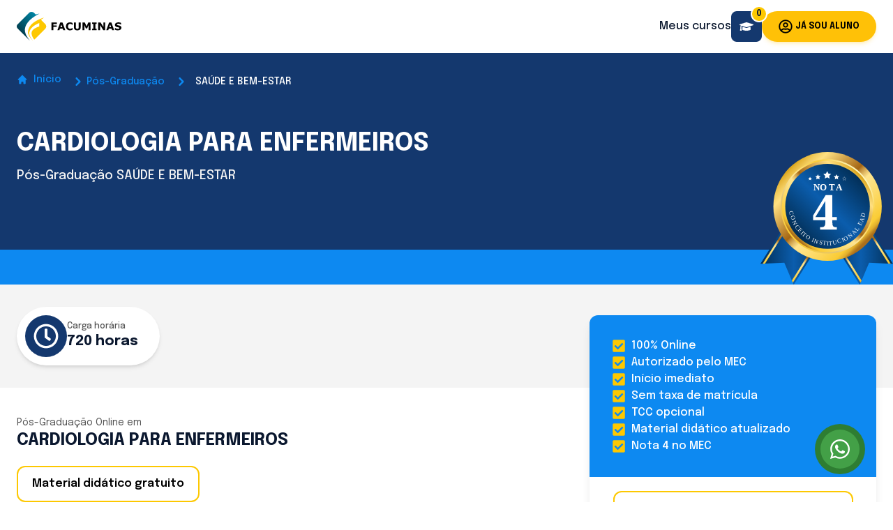

--- FILE ---
content_type: text/html; charset=utf-8
request_url: https://www.facuminas.com.br/pos-graduacao/saude-e-bem-estar/cardiologia-para-enfermeiros-4922
body_size: 10985
content:
<!DOCTYPE html><html lang="pt-BR"><head><meta charSet="utf-8"/><meta name="viewport" content="width=device-width"/><meta name="twitter:card" content="summary_large_image"/><meta name="twitter:site" content="@site"/><meta name="twitter:creator" content="@handle"/><meta property="og:type" content="website"/><meta property="og:locale" content="pt_BR"/><title>Pós em CARDIOLOGIA PARA ENFERMEIROS | Facuminas</title><meta name="robots" content="index,follow"/><meta name="description" content="Pós em CARDIOLOGIA PARA ENFERMEIROS, início imediato, 100% online, com videoaulas, com certificado reconhecido pelo MEC."/><meta property="og:title" content="Pós em CARDIOLOGIA PARA ENFERMEIROS"/><meta property="og:description" content="Pós em CARDIOLOGIA PARA ENFERMEIROS, início imediato, 100% online, com videoaulas, com certificado reconhecido pelo MEC."/><meta property="og:url" content="https://facuminas.com.br/pos-graduacao/saude-e-bem-estar/cardiologia-para-enfermeiros-4922"/><meta property="og:image" content="https://res.cloudinary.com/dcnd067si/image/upload/v1690766466/facuminas/banner_default_800_600_b26443859d.png"/><meta property="og:image:alt" content="Cursos de Pós-Graduação Online Facuminas"/><meta property="og:image:width" content="800"/><meta property="og:image:height" content="600"/><meta property="og:image" content="https://res.cloudinary.com/dcnd067si/image/upload/v1690766483/facuminas/banner_default_900_800_2d06d246ca.png"/><meta property="og:image:alt" content="Cursos de Pós-Graduação Online Facuminas"/><meta property="og:image:width" content="900"/><meta property="og:image:height" content="800"/><meta property="og:site_name" content="Cursos de Pós-Graduação Online Facuminas"/><link rel="canonical" href="https://facuminas.com.br/pos-graduacao/saude-e-bem-estar/cardiologia-para-enfermeiros-4922"/><script type="application/ld+json">{"@context":"https://schema.org","@type":"Course","name":"CARDIOLOGIA PARA ENFERMEIROS","description":"O Curso de Pós-graduação Cardiologia para Enfermeiros, destina-se a enfermeiros que já atuam na área da cardiologia, na pesquisa ou no ensino.","provider":{"@type":"Organization","name":"Facuminas EaD","sameAs":"https://facuminas.com.br/pos-graduacao/saude-e-bem-estar/cardiologia-para-enfermeiros-4922"}}</script><script type="application/ld+json">{"@context":"https://schema.org","@type":"Organization","url":"https://facuminas.com.br","logo":"https://res.cloudinary.com/dcnd067si/image/upload/v1690766390/facuminas/logo_facuminas_8efa9701aa.svg","contactPoint":[{"telephone":"(31) 3842-3838","contactType":"Atendimento ao aluno","email":"contato@facuminas.com.br","areaServed":"BR","availableLanguage":["Portuguese"],"@type":"ContactPoint"},{"telephone":"(31) 3842-3838","contactType":"Ouvidoria","email":"ouvidoria@facuminas.com.br","areaServed":"BR","availableLanguage":["Portuguese"],"@type":"ContactPoint"}]}</script><script type="application/ld+json">{"@context":"https://schema.org","@type":"Organization","name":"Facuminas EaD","url":"https://facuminas.com.br","sameAs":["https://www.facebook.com/facuminaseadoficial","https://www.instagram.com/facuminaseadoficial"]}</script><meta name="next-head-count" content="26"/><link rel="icon" href="/favicon.png" sizes="any"/><link rel="preconnect" href="https://fonts.googleapis.com"/><link rel="preconnect" href="https://fonts.gstatic.com"/><link rel="stylesheet" type="text/css" href="/nprogress.css"/><link rel="preconnect" href="https://fonts.gstatic.com" crossorigin /><link rel="preload" href="/_next/static/css/3f5be46c967b378e.css" as="style"/><link rel="stylesheet" href="/_next/static/css/3f5be46c967b378e.css" data-n-g=""/><noscript data-n-css=""></noscript><script defer="" nomodule="" src="/_next/static/chunks/polyfills-c67a75d1b6f99dc8.js"></script><script src="/_next/static/chunks/webpack-36d12a75f0098f30.js" defer=""></script><script src="/_next/static/chunks/framework-73b8966a3c579ab0.js" defer=""></script><script src="/_next/static/chunks/main-2046fc4b22c63442.js" defer=""></script><script src="/_next/static/chunks/pages/_app-2300989b239b632f.js" defer=""></script><script src="/_next/static/chunks/bd1a647f-cf91d4a133cbf2b1.js" defer=""></script><script src="/_next/static/chunks/1bfc9850-89c162b78a6c913e.js" defer=""></script><script src="/_next/static/chunks/0b308cfb-1f2c7059307add58.js" defer=""></script><script src="/_next/static/chunks/31664189-dcfab6dbb8bfc1a5.js" defer=""></script><script src="/_next/static/chunks/d64684d8-e5c6e52df9c3784c.js" defer=""></script><script src="/_next/static/chunks/456-80d2d55be9394539.js" defer=""></script><script src="/_next/static/chunks/599-1f93872e7d9358c8.js" defer=""></script><script src="/_next/static/chunks/558-a36934cc3a2f16af.js" defer=""></script><script src="/_next/static/chunks/473-a8538504ae2b210a.js" defer=""></script><script src="/_next/static/chunks/pages/pos-graduacao/%5Barea%5D/%5Bcurso%5D-e4a390bcc338385f.js" defer=""></script><script src="/_next/static/5rdytBqIwc-yR1CQChg4f/_buildManifest.js" defer=""></script><script src="/_next/static/5rdytBqIwc-yR1CQChg4f/_ssgManifest.js" defer=""></script><style data-href="https://fonts.googleapis.com/css2?family=Epilogue:ital,wght@0,400;0,500;0,600;0,700;0,800;1,400&family=Montserrat:ital,wght@0,400;0,500;0,600;0,700;1,400&display=swap">@font-face{font-family:'Epilogue';font-style:italic;font-weight:400;font-display:swap;src:url(https://fonts.gstatic.com/l/font?kit=O4ZCFGj5hxF0EhjimlIhqAYaY7EBcUSC-HAKT5_S&skey=f646ccfadbd372a6&v=v20) format('woff')}@font-face{font-family:'Epilogue';font-style:normal;font-weight:400;font-display:swap;src:url(https://fonts.gstatic.com/l/font?kit=O4ZMFGj5hxF0EhjimngomvnCCtqb30OXMDPiDw&skey=ceff18ab35a57b14&v=v20) format('woff')}@font-face{font-family:'Epilogue';font-style:normal;font-weight:500;font-display:swap;src:url(https://fonts.gstatic.com/l/font?kit=O4ZMFGj5hxF0EhjimngomvnCCtqb30OXAjPiDw&skey=ceff18ab35a57b14&v=v20) format('woff')}@font-face{font-family:'Epilogue';font-style:normal;font-weight:600;font-display:swap;src:url(https://fonts.gstatic.com/l/font?kit=O4ZMFGj5hxF0EhjimngomvnCCtqb30OX7jTiDw&skey=ceff18ab35a57b14&v=v20) format('woff')}@font-face{font-family:'Epilogue';font-style:normal;font-weight:700;font-display:swap;src:url(https://fonts.gstatic.com/l/font?kit=O4ZMFGj5hxF0EhjimngomvnCCtqb30OX1zTiDw&skey=ceff18ab35a57b14&v=v20) format('woff')}@font-face{font-family:'Epilogue';font-style:normal;font-weight:800;font-display:swap;src:url(https://fonts.gstatic.com/l/font?kit=O4ZMFGj5hxF0EhjimngomvnCCtqb30OXsDTiDw&skey=ceff18ab35a57b14&v=v20) format('woff')}@font-face{font-family:'Montserrat';font-style:italic;font-weight:400;font-display:swap;src:url(https://fonts.gstatic.com/l/font?kit=JTUFjIg1_i6t8kCHKm459Wx7xQYXK0vOoz6jq6R9aXw&skey=2d3c1187d5eede0f&v=v31) format('woff')}@font-face{font-family:'Montserrat';font-style:normal;font-weight:400;font-display:swap;src:url(https://fonts.gstatic.com/l/font?kit=JTUHjIg1_i6t8kCHKm4532VJOt5-QNFgpCtr6Ew9&skey=7bc19f711c0de8f&v=v31) format('woff')}@font-face{font-family:'Montserrat';font-style:normal;font-weight:500;font-display:swap;src:url(https://fonts.gstatic.com/l/font?kit=JTUHjIg1_i6t8kCHKm4532VJOt5-QNFgpCtZ6Ew9&skey=7bc19f711c0de8f&v=v31) format('woff')}@font-face{font-family:'Montserrat';font-style:normal;font-weight:600;font-display:swap;src:url(https://fonts.gstatic.com/l/font?kit=JTUHjIg1_i6t8kCHKm4532VJOt5-QNFgpCu170w9&skey=7bc19f711c0de8f&v=v31) format('woff')}@font-face{font-family:'Montserrat';font-style:normal;font-weight:700;font-display:swap;src:url(https://fonts.gstatic.com/l/font?kit=JTUHjIg1_i6t8kCHKm4532VJOt5-QNFgpCuM70w9&skey=7bc19f711c0de8f&v=v31) format('woff')}@font-face{font-family:'Epilogue';font-style:italic;font-weight:400;font-display:swap;src:url(https://fonts.gstatic.com/l/font?kit=O4ZCFGj5hxF0EhjimlIhqAYaY7EBcUSC-HAKT6_ZogP9UWNVKRss7w&skey=f646ccfadbd372a6&v=v20) format('woff');unicode-range:U+0102-0103,U+0110-0111,U+0128-0129,U+0168-0169,U+01A0-01A1,U+01AF-01B0,U+0300-0301,U+0303-0304,U+0308-0309,U+0323,U+0329,U+1EA0-1EF9,U+20AB}@font-face{font-family:'Epilogue';font-style:italic;font-weight:400;font-display:swap;src:url(https://fonts.gstatic.com/l/font?kit=O4ZCFGj5hxF0EhjimlIhqAYaY7EBcUSC-HAKT6_YogP9UWNVKRss7w&skey=f646ccfadbd372a6&v=v20) format('woff');unicode-range:U+0100-02BA,U+02BD-02C5,U+02C7-02CC,U+02CE-02D7,U+02DD-02FF,U+0304,U+0308,U+0329,U+1D00-1DBF,U+1E00-1E9F,U+1EF2-1EFF,U+2020,U+20A0-20AB,U+20AD-20C0,U+2113,U+2C60-2C7F,U+A720-A7FF}@font-face{font-family:'Epilogue';font-style:italic;font-weight:400;font-display:swap;src:url(https://fonts.gstatic.com/l/font?kit=O4ZCFGj5hxF0EhjimlIhqAYaY7EBcUSC-HAKT6_WogP9UWNVKRs&skey=f646ccfadbd372a6&v=v20) format('woff');unicode-range:U+0000-00FF,U+0131,U+0152-0153,U+02BB-02BC,U+02C6,U+02DA,U+02DC,U+0304,U+0308,U+0329,U+2000-206F,U+20AC,U+2122,U+2191,U+2193,U+2212,U+2215,U+FEFF,U+FFFD}@font-face{font-family:'Epilogue';font-style:normal;font-weight:400;font-display:swap;src:url(https://fonts.gstatic.com/s/epilogue/v20/O4ZRFGj5hxF0EhjimlIrsgg4lWmc8kI.woff2) format('woff2');unicode-range:U+0102-0103,U+0110-0111,U+0128-0129,U+0168-0169,U+01A0-01A1,U+01AF-01B0,U+0300-0301,U+0303-0304,U+0308-0309,U+0323,U+0329,U+1EA0-1EF9,U+20AB}@font-face{font-family:'Epilogue';font-style:normal;font-weight:400;font-display:swap;src:url(https://fonts.gstatic.com/s/epilogue/v20/O4ZRFGj5hxF0EhjimlIqsgg4lWmc8kI.woff2) format('woff2');unicode-range:U+0100-02BA,U+02BD-02C5,U+02C7-02CC,U+02CE-02D7,U+02DD-02FF,U+0304,U+0308,U+0329,U+1D00-1DBF,U+1E00-1E9F,U+1EF2-1EFF,U+2020,U+20A0-20AB,U+20AD-20C0,U+2113,U+2C60-2C7F,U+A720-A7FF}@font-face{font-family:'Epilogue';font-style:normal;font-weight:400;font-display:swap;src:url(https://fonts.gstatic.com/s/epilogue/v20/O4ZRFGj5hxF0EhjimlIksgg4lWmc.woff2) format('woff2');unicode-range:U+0000-00FF,U+0131,U+0152-0153,U+02BB-02BC,U+02C6,U+02DA,U+02DC,U+0304,U+0308,U+0329,U+2000-206F,U+20AC,U+2122,U+2191,U+2193,U+2212,U+2215,U+FEFF,U+FFFD}@font-face{font-family:'Epilogue';font-style:normal;font-weight:500;font-display:swap;src:url(https://fonts.gstatic.com/s/epilogue/v20/O4ZRFGj5hxF0EhjimlIrsgg4lWmc8kI.woff2) format('woff2');unicode-range:U+0102-0103,U+0110-0111,U+0128-0129,U+0168-0169,U+01A0-01A1,U+01AF-01B0,U+0300-0301,U+0303-0304,U+0308-0309,U+0323,U+0329,U+1EA0-1EF9,U+20AB}@font-face{font-family:'Epilogue';font-style:normal;font-weight:500;font-display:swap;src:url(https://fonts.gstatic.com/s/epilogue/v20/O4ZRFGj5hxF0EhjimlIqsgg4lWmc8kI.woff2) format('woff2');unicode-range:U+0100-02BA,U+02BD-02C5,U+02C7-02CC,U+02CE-02D7,U+02DD-02FF,U+0304,U+0308,U+0329,U+1D00-1DBF,U+1E00-1E9F,U+1EF2-1EFF,U+2020,U+20A0-20AB,U+20AD-20C0,U+2113,U+2C60-2C7F,U+A720-A7FF}@font-face{font-family:'Epilogue';font-style:normal;font-weight:500;font-display:swap;src:url(https://fonts.gstatic.com/s/epilogue/v20/O4ZRFGj5hxF0EhjimlIksgg4lWmc.woff2) format('woff2');unicode-range:U+0000-00FF,U+0131,U+0152-0153,U+02BB-02BC,U+02C6,U+02DA,U+02DC,U+0304,U+0308,U+0329,U+2000-206F,U+20AC,U+2122,U+2191,U+2193,U+2212,U+2215,U+FEFF,U+FFFD}@font-face{font-family:'Epilogue';font-style:normal;font-weight:600;font-display:swap;src:url(https://fonts.gstatic.com/s/epilogue/v20/O4ZRFGj5hxF0EhjimlIrsgg4lWmc8kI.woff2) format('woff2');unicode-range:U+0102-0103,U+0110-0111,U+0128-0129,U+0168-0169,U+01A0-01A1,U+01AF-01B0,U+0300-0301,U+0303-0304,U+0308-0309,U+0323,U+0329,U+1EA0-1EF9,U+20AB}@font-face{font-family:'Epilogue';font-style:normal;font-weight:600;font-display:swap;src:url(https://fonts.gstatic.com/s/epilogue/v20/O4ZRFGj5hxF0EhjimlIqsgg4lWmc8kI.woff2) format('woff2');unicode-range:U+0100-02BA,U+02BD-02C5,U+02C7-02CC,U+02CE-02D7,U+02DD-02FF,U+0304,U+0308,U+0329,U+1D00-1DBF,U+1E00-1E9F,U+1EF2-1EFF,U+2020,U+20A0-20AB,U+20AD-20C0,U+2113,U+2C60-2C7F,U+A720-A7FF}@font-face{font-family:'Epilogue';font-style:normal;font-weight:600;font-display:swap;src:url(https://fonts.gstatic.com/s/epilogue/v20/O4ZRFGj5hxF0EhjimlIksgg4lWmc.woff2) format('woff2');unicode-range:U+0000-00FF,U+0131,U+0152-0153,U+02BB-02BC,U+02C6,U+02DA,U+02DC,U+0304,U+0308,U+0329,U+2000-206F,U+20AC,U+2122,U+2191,U+2193,U+2212,U+2215,U+FEFF,U+FFFD}@font-face{font-family:'Epilogue';font-style:normal;font-weight:700;font-display:swap;src:url(https://fonts.gstatic.com/s/epilogue/v20/O4ZRFGj5hxF0EhjimlIrsgg4lWmc8kI.woff2) format('woff2');unicode-range:U+0102-0103,U+0110-0111,U+0128-0129,U+0168-0169,U+01A0-01A1,U+01AF-01B0,U+0300-0301,U+0303-0304,U+0308-0309,U+0323,U+0329,U+1EA0-1EF9,U+20AB}@font-face{font-family:'Epilogue';font-style:normal;font-weight:700;font-display:swap;src:url(https://fonts.gstatic.com/s/epilogue/v20/O4ZRFGj5hxF0EhjimlIqsgg4lWmc8kI.woff2) format('woff2');unicode-range:U+0100-02BA,U+02BD-02C5,U+02C7-02CC,U+02CE-02D7,U+02DD-02FF,U+0304,U+0308,U+0329,U+1D00-1DBF,U+1E00-1E9F,U+1EF2-1EFF,U+2020,U+20A0-20AB,U+20AD-20C0,U+2113,U+2C60-2C7F,U+A720-A7FF}@font-face{font-family:'Epilogue';font-style:normal;font-weight:700;font-display:swap;src:url(https://fonts.gstatic.com/s/epilogue/v20/O4ZRFGj5hxF0EhjimlIksgg4lWmc.woff2) format('woff2');unicode-range:U+0000-00FF,U+0131,U+0152-0153,U+02BB-02BC,U+02C6,U+02DA,U+02DC,U+0304,U+0308,U+0329,U+2000-206F,U+20AC,U+2122,U+2191,U+2193,U+2212,U+2215,U+FEFF,U+FFFD}@font-face{font-family:'Epilogue';font-style:normal;font-weight:800;font-display:swap;src:url(https://fonts.gstatic.com/s/epilogue/v20/O4ZRFGj5hxF0EhjimlIrsgg4lWmc8kI.woff2) format('woff2');unicode-range:U+0102-0103,U+0110-0111,U+0128-0129,U+0168-0169,U+01A0-01A1,U+01AF-01B0,U+0300-0301,U+0303-0304,U+0308-0309,U+0323,U+0329,U+1EA0-1EF9,U+20AB}@font-face{font-family:'Epilogue';font-style:normal;font-weight:800;font-display:swap;src:url(https://fonts.gstatic.com/s/epilogue/v20/O4ZRFGj5hxF0EhjimlIqsgg4lWmc8kI.woff2) format('woff2');unicode-range:U+0100-02BA,U+02BD-02C5,U+02C7-02CC,U+02CE-02D7,U+02DD-02FF,U+0304,U+0308,U+0329,U+1D00-1DBF,U+1E00-1E9F,U+1EF2-1EFF,U+2020,U+20A0-20AB,U+20AD-20C0,U+2113,U+2C60-2C7F,U+A720-A7FF}@font-face{font-family:'Epilogue';font-style:normal;font-weight:800;font-display:swap;src:url(https://fonts.gstatic.com/s/epilogue/v20/O4ZRFGj5hxF0EhjimlIksgg4lWmc.woff2) format('woff2');unicode-range:U+0000-00FF,U+0131,U+0152-0153,U+02BB-02BC,U+02C6,U+02DA,U+02DC,U+0304,U+0308,U+0329,U+2000-206F,U+20AC,U+2122,U+2191,U+2193,U+2212,U+2215,U+FEFF,U+FFFD}@font-face{font-family:'Montserrat';font-style:italic;font-weight:400;font-display:swap;src:url(https://fonts.gstatic.com/l/font?kit=JTUFjIg1_i6t8kCHKm459Wx7xQYXK0vOoz6jq6R9WXV0oJC8MLnbtrVK&skey=2d3c1187d5eede0f&v=v31) format('woff');unicode-range:U+0460-052F,U+1C80-1C8A,U+20B4,U+2DE0-2DFF,U+A640-A69F,U+FE2E-FE2F}@font-face{font-family:'Montserrat';font-style:italic;font-weight:400;font-display:swap;src:url(https://fonts.gstatic.com/l/font?kit=JTUFjIg1_i6t8kCHKm459Wx7xQYXK0vOoz6jq6R9WXx0oJC8MLnbtrVK&skey=2d3c1187d5eede0f&v=v31) format('woff');unicode-range:U+0301,U+0400-045F,U+0490-0491,U+04B0-04B1,U+2116}@font-face{font-family:'Montserrat';font-style:italic;font-weight:400;font-display:swap;src:url(https://fonts.gstatic.com/l/font?kit=JTUFjIg1_i6t8kCHKm459Wx7xQYXK0vOoz6jq6R9WXd0oJC8MLnbtrVK&skey=2d3c1187d5eede0f&v=v31) format('woff');unicode-range:U+0102-0103,U+0110-0111,U+0128-0129,U+0168-0169,U+01A0-01A1,U+01AF-01B0,U+0300-0301,U+0303-0304,U+0308-0309,U+0323,U+0329,U+1EA0-1EF9,U+20AB}@font-face{font-family:'Montserrat';font-style:italic;font-weight:400;font-display:swap;src:url(https://fonts.gstatic.com/l/font?kit=JTUFjIg1_i6t8kCHKm459Wx7xQYXK0vOoz6jq6R9WXZ0oJC8MLnbtrVK&skey=2d3c1187d5eede0f&v=v31) format('woff');unicode-range:U+0100-02BA,U+02BD-02C5,U+02C7-02CC,U+02CE-02D7,U+02DD-02FF,U+0304,U+0308,U+0329,U+1D00-1DBF,U+1E00-1E9F,U+1EF2-1EFF,U+2020,U+20A0-20AB,U+20AD-20C0,U+2113,U+2C60-2C7F,U+A720-A7FF}@font-face{font-family:'Montserrat';font-style:italic;font-weight:400;font-display:swap;src:url(https://fonts.gstatic.com/l/font?kit=JTUFjIg1_i6t8kCHKm459Wx7xQYXK0vOoz6jq6R9WXh0oJC8MLnbtg&skey=2d3c1187d5eede0f&v=v31) format('woff');unicode-range:U+0000-00FF,U+0131,U+0152-0153,U+02BB-02BC,U+02C6,U+02DA,U+02DC,U+0304,U+0308,U+0329,U+2000-206F,U+20AC,U+2122,U+2191,U+2193,U+2212,U+2215,U+FEFF,U+FFFD}@font-face{font-family:'Montserrat';font-style:normal;font-weight:400;font-display:swap;src:url(https://fonts.gstatic.com/s/montserrat/v31/JTUSjIg1_i6t8kCHKm459WRhyyTh89ZNpQ.woff2) format('woff2');unicode-range:U+0460-052F,U+1C80-1C8A,U+20B4,U+2DE0-2DFF,U+A640-A69F,U+FE2E-FE2F}@font-face{font-family:'Montserrat';font-style:normal;font-weight:400;font-display:swap;src:url(https://fonts.gstatic.com/s/montserrat/v31/JTUSjIg1_i6t8kCHKm459W1hyyTh89ZNpQ.woff2) format('woff2');unicode-range:U+0301,U+0400-045F,U+0490-0491,U+04B0-04B1,U+2116}@font-face{font-family:'Montserrat';font-style:normal;font-weight:400;font-display:swap;src:url(https://fonts.gstatic.com/s/montserrat/v31/JTUSjIg1_i6t8kCHKm459WZhyyTh89ZNpQ.woff2) format('woff2');unicode-range:U+0102-0103,U+0110-0111,U+0128-0129,U+0168-0169,U+01A0-01A1,U+01AF-01B0,U+0300-0301,U+0303-0304,U+0308-0309,U+0323,U+0329,U+1EA0-1EF9,U+20AB}@font-face{font-family:'Montserrat';font-style:normal;font-weight:400;font-display:swap;src:url(https://fonts.gstatic.com/s/montserrat/v31/JTUSjIg1_i6t8kCHKm459WdhyyTh89ZNpQ.woff2) format('woff2');unicode-range:U+0100-02BA,U+02BD-02C5,U+02C7-02CC,U+02CE-02D7,U+02DD-02FF,U+0304,U+0308,U+0329,U+1D00-1DBF,U+1E00-1E9F,U+1EF2-1EFF,U+2020,U+20A0-20AB,U+20AD-20C0,U+2113,U+2C60-2C7F,U+A720-A7FF}@font-face{font-family:'Montserrat';font-style:normal;font-weight:400;font-display:swap;src:url(https://fonts.gstatic.com/s/montserrat/v31/JTUSjIg1_i6t8kCHKm459WlhyyTh89Y.woff2) format('woff2');unicode-range:U+0000-00FF,U+0131,U+0152-0153,U+02BB-02BC,U+02C6,U+02DA,U+02DC,U+0304,U+0308,U+0329,U+2000-206F,U+20AC,U+2122,U+2191,U+2193,U+2212,U+2215,U+FEFF,U+FFFD}@font-face{font-family:'Montserrat';font-style:normal;font-weight:500;font-display:swap;src:url(https://fonts.gstatic.com/s/montserrat/v31/JTUSjIg1_i6t8kCHKm459WRhyyTh89ZNpQ.woff2) format('woff2');unicode-range:U+0460-052F,U+1C80-1C8A,U+20B4,U+2DE0-2DFF,U+A640-A69F,U+FE2E-FE2F}@font-face{font-family:'Montserrat';font-style:normal;font-weight:500;font-display:swap;src:url(https://fonts.gstatic.com/s/montserrat/v31/JTUSjIg1_i6t8kCHKm459W1hyyTh89ZNpQ.woff2) format('woff2');unicode-range:U+0301,U+0400-045F,U+0490-0491,U+04B0-04B1,U+2116}@font-face{font-family:'Montserrat';font-style:normal;font-weight:500;font-display:swap;src:url(https://fonts.gstatic.com/s/montserrat/v31/JTUSjIg1_i6t8kCHKm459WZhyyTh89ZNpQ.woff2) format('woff2');unicode-range:U+0102-0103,U+0110-0111,U+0128-0129,U+0168-0169,U+01A0-01A1,U+01AF-01B0,U+0300-0301,U+0303-0304,U+0308-0309,U+0323,U+0329,U+1EA0-1EF9,U+20AB}@font-face{font-family:'Montserrat';font-style:normal;font-weight:500;font-display:swap;src:url(https://fonts.gstatic.com/s/montserrat/v31/JTUSjIg1_i6t8kCHKm459WdhyyTh89ZNpQ.woff2) format('woff2');unicode-range:U+0100-02BA,U+02BD-02C5,U+02C7-02CC,U+02CE-02D7,U+02DD-02FF,U+0304,U+0308,U+0329,U+1D00-1DBF,U+1E00-1E9F,U+1EF2-1EFF,U+2020,U+20A0-20AB,U+20AD-20C0,U+2113,U+2C60-2C7F,U+A720-A7FF}@font-face{font-family:'Montserrat';font-style:normal;font-weight:500;font-display:swap;src:url(https://fonts.gstatic.com/s/montserrat/v31/JTUSjIg1_i6t8kCHKm459WlhyyTh89Y.woff2) format('woff2');unicode-range:U+0000-00FF,U+0131,U+0152-0153,U+02BB-02BC,U+02C6,U+02DA,U+02DC,U+0304,U+0308,U+0329,U+2000-206F,U+20AC,U+2122,U+2191,U+2193,U+2212,U+2215,U+FEFF,U+FFFD}@font-face{font-family:'Montserrat';font-style:normal;font-weight:600;font-display:swap;src:url(https://fonts.gstatic.com/s/montserrat/v31/JTUSjIg1_i6t8kCHKm459WRhyyTh89ZNpQ.woff2) format('woff2');unicode-range:U+0460-052F,U+1C80-1C8A,U+20B4,U+2DE0-2DFF,U+A640-A69F,U+FE2E-FE2F}@font-face{font-family:'Montserrat';font-style:normal;font-weight:600;font-display:swap;src:url(https://fonts.gstatic.com/s/montserrat/v31/JTUSjIg1_i6t8kCHKm459W1hyyTh89ZNpQ.woff2) format('woff2');unicode-range:U+0301,U+0400-045F,U+0490-0491,U+04B0-04B1,U+2116}@font-face{font-family:'Montserrat';font-style:normal;font-weight:600;font-display:swap;src:url(https://fonts.gstatic.com/s/montserrat/v31/JTUSjIg1_i6t8kCHKm459WZhyyTh89ZNpQ.woff2) format('woff2');unicode-range:U+0102-0103,U+0110-0111,U+0128-0129,U+0168-0169,U+01A0-01A1,U+01AF-01B0,U+0300-0301,U+0303-0304,U+0308-0309,U+0323,U+0329,U+1EA0-1EF9,U+20AB}@font-face{font-family:'Montserrat';font-style:normal;font-weight:600;font-display:swap;src:url(https://fonts.gstatic.com/s/montserrat/v31/JTUSjIg1_i6t8kCHKm459WdhyyTh89ZNpQ.woff2) format('woff2');unicode-range:U+0100-02BA,U+02BD-02C5,U+02C7-02CC,U+02CE-02D7,U+02DD-02FF,U+0304,U+0308,U+0329,U+1D00-1DBF,U+1E00-1E9F,U+1EF2-1EFF,U+2020,U+20A0-20AB,U+20AD-20C0,U+2113,U+2C60-2C7F,U+A720-A7FF}@font-face{font-family:'Montserrat';font-style:normal;font-weight:600;font-display:swap;src:url(https://fonts.gstatic.com/s/montserrat/v31/JTUSjIg1_i6t8kCHKm459WlhyyTh89Y.woff2) format('woff2');unicode-range:U+0000-00FF,U+0131,U+0152-0153,U+02BB-02BC,U+02C6,U+02DA,U+02DC,U+0304,U+0308,U+0329,U+2000-206F,U+20AC,U+2122,U+2191,U+2193,U+2212,U+2215,U+FEFF,U+FFFD}@font-face{font-family:'Montserrat';font-style:normal;font-weight:700;font-display:swap;src:url(https://fonts.gstatic.com/s/montserrat/v31/JTUSjIg1_i6t8kCHKm459WRhyyTh89ZNpQ.woff2) format('woff2');unicode-range:U+0460-052F,U+1C80-1C8A,U+20B4,U+2DE0-2DFF,U+A640-A69F,U+FE2E-FE2F}@font-face{font-family:'Montserrat';font-style:normal;font-weight:700;font-display:swap;src:url(https://fonts.gstatic.com/s/montserrat/v31/JTUSjIg1_i6t8kCHKm459W1hyyTh89ZNpQ.woff2) format('woff2');unicode-range:U+0301,U+0400-045F,U+0490-0491,U+04B0-04B1,U+2116}@font-face{font-family:'Montserrat';font-style:normal;font-weight:700;font-display:swap;src:url(https://fonts.gstatic.com/s/montserrat/v31/JTUSjIg1_i6t8kCHKm459WZhyyTh89ZNpQ.woff2) format('woff2');unicode-range:U+0102-0103,U+0110-0111,U+0128-0129,U+0168-0169,U+01A0-01A1,U+01AF-01B0,U+0300-0301,U+0303-0304,U+0308-0309,U+0323,U+0329,U+1EA0-1EF9,U+20AB}@font-face{font-family:'Montserrat';font-style:normal;font-weight:700;font-display:swap;src:url(https://fonts.gstatic.com/s/montserrat/v31/JTUSjIg1_i6t8kCHKm459WdhyyTh89ZNpQ.woff2) format('woff2');unicode-range:U+0100-02BA,U+02BD-02C5,U+02C7-02CC,U+02CE-02D7,U+02DD-02FF,U+0304,U+0308,U+0329,U+1D00-1DBF,U+1E00-1E9F,U+1EF2-1EFF,U+2020,U+20A0-20AB,U+20AD-20C0,U+2113,U+2C60-2C7F,U+A720-A7FF}@font-face{font-family:'Montserrat';font-style:normal;font-weight:700;font-display:swap;src:url(https://fonts.gstatic.com/s/montserrat/v31/JTUSjIg1_i6t8kCHKm459WlhyyTh89Y.woff2) format('woff2');unicode-range:U+0000-00FF,U+0131,U+0152-0153,U+02BB-02BC,U+02C6,U+02DA,U+02DC,U+0304,U+0308,U+0329,U+2000-206F,U+20AC,U+2122,U+2191,U+2193,U+2212,U+2215,U+FEFF,U+FFFD}</style></head><body><noscript><iframe src="https://www.googletagmanager.com/ns.html?id=GTM-W35KHVKV" height="0" width="0" style="display:none;visibility:hidden"></iframe></noscript><div id="__next"><div class="min-h-screen bg-color-4"><header><div class="bg-color-1 top-0 w-full z-50 fixed"><div class="container mx-auto px-6"><nav class="flex items-center justify-between flex-wrap bg-color-1 py-4 gap-5 lg:gap-0"><div class="flex items-center flex-shrink-0 text-color-1 mr-6"><a href="/"><img alt="Logo Facuminas EaD" loading="lazy" width="150" height="42" decoding="async" data-nimg="1" style="color:transparent" src="/logo-header.svg"/></a></div><div class="flex flex-grow justify-end items-center gap-4"><div class="flex items-center gap-2"><span class="text-color-6 font-medium text-base lg:block hidden">Meus cursos</span><button type="button" class="relative inline-flex items-center p-3 text-sm font-medium text-center text-color-1 bg-primary-1 rounded-lg hover:scale-105 hover:ring-4 hover:ring-primary-2 focus:ring-4 focus:outline-none focus:ring-primary-2"><svg stroke="currentColor" fill="currentColor" stroke-width="0" viewBox="0 0 640 512" class="w-5 h-5" height="1em" width="1em" xmlns="http://www.w3.org/2000/svg"><path d="M622.34 153.2L343.4 67.5c-15.2-4.67-31.6-4.67-46.79 0L17.66 153.2c-23.54 7.23-23.54 38.36 0 45.59l48.63 14.94c-10.67 13.19-17.23 29.28-17.88 46.9C38.78 266.15 32 276.11 32 288c0 10.78 5.68 19.85 13.86 25.65L20.33 428.53C18.11 438.52 25.71 448 35.94 448h56.11c10.24 0 17.84-9.48 15.62-19.47L82.14 313.65C90.32 307.85 96 298.78 96 288c0-11.57-6.47-21.25-15.66-26.87.76-15.02 8.44-28.3 20.69-36.72L296.6 284.5c9.06 2.78 26.44 6.25 46.79 0l278.95-85.7c23.55-7.24 23.55-38.36 0-45.6zM352.79 315.09c-28.53 8.76-52.84 3.92-65.59 0l-145.02-44.55L128 384c0 35.35 85.96 64 192 64s192-28.65 192-64l-14.18-113.47-145.03 44.56z"></path></svg><div class="absolute inline-flex items-center justify-center w-6 h-6 text-xs font-bold text-color-6 bg-primary-3 border-2 border-color-1 rounded-full -top-2 -right-2">0</div></button></div><div class="lg:flex hidden"><button class="align-middle select-none font-sans font-bold text-center uppercase disabled:opacity-50 disabled:shadow-none disabled:pointer-events-none text-xs py-3 px-6 bg-amber-500 text-black shadow-md shadow-amber-500/20 hover:shadow-lg hover:shadow-amber-500/40 focus:opacity-[0.85] focus:shadow-none active:opacity-[0.85] active:shadow-none flex justify-center items-center transition-all hover:scale-105 rounded-full" type="button"><svg stroke="currentColor" fill="currentColor" stroke-width="0" viewBox="0 0 496 512" class="w-5 h-5 mr-1" height="1em" width="1em" xmlns="http://www.w3.org/2000/svg"><path d="M248 104c-53 0-96 43-96 96s43 96 96 96 96-43 96-96-43-96-96-96zm0 144c-26.5 0-48-21.5-48-48s21.5-48 48-48 48 21.5 48 48-21.5 48-48 48zm0-240C111 8 0 119 0 256s111 248 248 248 248-111 248-248S385 8 248 8zm0 448c-49.7 0-95.1-18.3-130.1-48.4 14.9-23 40.4-38.6 69.6-39.5 20.8 6.4 40.6 9.6 60.5 9.6s39.7-3.1 60.5-9.6c29.2 1 54.7 16.5 69.6 39.5-35 30.1-80.4 48.4-130.1 48.4zm162.7-84.1c-24.4-31.4-62.1-51.9-105.1-51.9-10.2 0-26 9.6-57.6 9.6-31.5 0-47.4-9.6-57.6-9.6-42.9 0-80.6 20.5-105.1 51.9C61.9 339.2 48 299.2 48 256c0-110.3 89.7-200 200-200s200 89.7 200 200c0 43.2-13.9 83.2-37.3 115.9z"></path></svg> Já sou aluno</button></div></div><div class="block lg:hidden"><button class="flex items-center px-3 py-2 border rounded text-color-6 bg-primary-3 border-primary-4"><svg stroke="currentColor" fill="currentColor" stroke-width="0" viewBox="0 0 20 20" aria-hidden="true" class="w-5 h-5" height="1em" width="1em" xmlns="http://www.w3.org/2000/svg"><path fill-rule="evenodd" d="M3 5a1 1 0 011-1h12a1 1 0 110 2H4a1 1 0 01-1-1zM3 10a1 1 0 011-1h12a1 1 0 110 2H4a1 1 0 01-1-1zM3 15a1 1 0 011-1h6a1 1 0 110 2H4a1 1 0 01-1-1z" clip-rule="evenodd"></path></svg></button><button class="hidden items-center p-2 border rounded-full text-color-6 bg-primary-3 border-primary-4"><svg stroke="currentColor" fill="currentColor" stroke-width="0" viewBox="0 0 20 20" aria-hidden="true" class="w-5 h-5" height="1em" width="1em" xmlns="http://www.w3.org/2000/svg"><path fill-rule="evenodd" d="M4.293 4.293a1 1 0 011.414 0L10 8.586l4.293-4.293a1 1 0 111.414 1.414L11.414 10l4.293 4.293a1 1 0 01-1.414 1.414L10 11.414l-4.293 4.293a1 1 0 01-1.414-1.414L8.586 10 4.293 5.707a1 1 0 010-1.414z" clip-rule="evenodd"></path></svg></button></div></nav></div></div><div class="bg-primary-1"><div class="container mx-auto px-6 lg:py-12 py-8 relative"><div class="flex flex-col mt-14 lg:mb-0 mb-3"><nav class="flex"><ol class="inline-flex items-center space-x-1 md:space-x-3"><li class="inline-flex items-center"><a href="/"><span class="inline-flex items-center text-sm font-medium text-primary-2 hover:text-color-1"><svg aria-hidden="true" class="w-4 h-4 mr-2" fill="currentColor" viewBox="0 0 20 20" xmlns="http://www.w3.org/2000/svg"><path d="M10.707 2.293a1 1 0 00-1.414 0l-7 7a1 1 0 001.414 1.414L4 10.414V17a1 1 0 001 1h2a1 1 0 001-1v-2a1 1 0 011-1h2a1 1 0 011 1v2a1 1 0 001 1h2a1 1 0 001-1v-6.586l.293.293a1 1 0 001.414-1.414l-7-7z"></path></svg>Início</span></a></li><li class="inline-flex items-center"><svg aria-hidden="true" class="w-6 h-6 text-primary-2" fill="currentColor" viewBox="0 0 20 20" xmlns="http://www.w3.org/2000/svg"><path fill-rule="evenodd" d="M7.293 14.707a1 1 0 010-1.414L10.586 10 7.293 6.707a1 1 0 011.414-1.414l4 4a1 1 0 010 1.414l-4 4a1 1 0 01-1.414 0z" clip-rule="evenodd"></path></svg><a href="/pos-graduacao"><span class="inline-flex items-center text-sm font-medium text-primary-2 hover:text-color-1">Pós-Graduação</span></a></li><li aria-current="page"><div class="flex items-center"><svg aria-hidden="true" class="w-6 h-6 text-primary-2" fill="currentColor" viewBox="0 0 20 20" xmlns="http://www.w3.org/2000/svg"><path fill-rule="evenodd" d="M7.293 14.707a1 1 0 010-1.414L10.586 10 7.293 6.707a1 1 0 011.414-1.414l4 4a1 1 0 010 1.414l-4 4a1 1 0 01-1.414 0z" clip-rule="evenodd"></path></svg><span class="ml-1 text-sm font-medium text-color-1 md:ml-2">SAÚDE E BEM-ESTAR</span></div></li></ol></nav><div class="flex flex-col lg:min-h-[180px] min-h-[120px] justify-center"><h1 class="lg:text-4xl text-2xl font-bold text-color-1 mt-3  lg:mb-3 lg:text-left text-center">CARDIOLOGIA PARA ENFERMEIROS</h1><p class="lg:text-lg text-sm text-color-5 font-medium lg:text-left text-center">Pós-Graduação SAÚDE E BEM-ESTAR</p></div></div><div class="absolute z-10 -bottom-[50px] right-0 hidden lg:block"><img alt="Cursos reconhecidos pelo MEC" loading="lazy" width="190" height="200" decoding="async" data-nimg="1" style="color:transparent" src="/selo-nota-4.svg"/></div><div class="absolute z-10 -bottom-[90px] left-1/2 transform -translate-x-1/2 block lg:hidden"><img alt="Cursos reconhecidos pelo MEC" loading="lazy" width="130" height="118" decoding="async" data-nimg="1" style="color:transparent" src="/selo-nota-4.svg"/></div></div></div><div class="bg-primary-2 relative min-h-[50px]"></div></header><main><div class="bg-color-5"><section class="container mx-auto px-6"><ul class="flex lg:flex-nowrap flex-wrap w-full py-8 gap-5"><li class="flex lg:w-1/6 w-full bg-color-1 shadow-md p-3 gap-3 rounded-full"><div class="p-3 bg-primary-1 rounded-full"><svg stroke="currentColor" fill="currentColor" stroke-width="0" viewBox="0 0 512 512" class="lg:w-9 lg:h-9 w-5 h-5 text-color-1" height="1em" width="1em" xmlns="http://www.w3.org/2000/svg"><path d="M256 8C119 8 8 119 8 256s111 248 248 248 248-111 248-248S393 8 256 8zm0 448c-110.5 0-200-89.5-200-200S145.5 56 256 56s200 89.5 200 200-89.5 200-200 200zm61.8-104.4l-84.9-61.7c-3.1-2.3-4.9-5.9-4.9-9.7V116c0-6.6 5.4-12 12-12h32c6.6 0 12 5.4 12 12v141.7l66.8 48.6c5.4 3.9 6.5 11.4 2.6 16.8L334.6 349c-3.9 5.3-11.4 6.5-16.8 2.6z"></path></svg></div><div class="flex flex-col items-start justify-center"><span class="text-color-7 text-xs font-medium">Carga horária</span><h2 class="text-color-6 lg:text-xl text-base font-bold">720 horas</h2></div></li></ul></section></div><div class="bg-color-1"><div class="container mx-auto px-6"><div class="flex lg:flex-nowrap flex-wrap w-full lg:gap-10 gap-5 lg:py-10 py-5"><section class="lg:w-8/12 w-full lg:order-1 order-2 lg:py-0 py-3"><div class="flex flex-col gap-3"><p class="text-color-7 text-sm">Pós-Graduação Online<!-- --> em</p><h2 class="lg:text-2xl text-xl text-color-6 leading-6 font-bold">CARDIOLOGIA PARA ENFERMEIROS</h2><div class="flex justify-start items-center gap-5 lg:text-base text-sm font-semibold my-5"><span class="lg:px-5 lg:py-3 px-3 py-2 text-center border-2 border-primary-3 rounded-xl">Material didático gratuito</span></div><h3 class="lg:text-xl text-lg text-color-6 leading-6 font-bold">Grade do curso:</h3><div class="block relative w-full"><button type="button" class="flex justify-between items-center w-full py-4 border-b border-b-blue-gray-100 antialiased font-sans text-left select-none hover:text-blue-gray-900 transition-colors text-blue-gray-900 text-base font-medium bg-color-5 px-5 rounded-lg"><h3>Disciplinas</h3><span class="ml-4"><svg xmlns="http://www.w3.org/2000/svg" class="rotate-180 h-5 w-5 transition-transform" fill="none" viewBox="0 0 24 24" stroke="currentColor" stroke-width="2"><path stroke-linecap="round" stroke-linejoin="round" d="M19 9l-7 7-7-7"></path></svg></span></button><div class="overflow-hidden" style="height:0px"><div class="block w-full py-4 text-gray-700 antialiased font-sans text-sm font-light leading-normal"><ul class="flex flex-col px-5"></ul></div></div></div></div></section><section class="lg:w-4/12 w-full lg:order-2 order-1"><div class="flex flex-col items-center bg-color-1 lg:-mt-36 mt-5 lg:sticky lg:top-28 rounded-xl shadow-lg"><div class="flex justify-center border-2 my-5 rounded-xl border-primary-3 px-8 py-4 lg:text-lg text-base font-semibold text-color-6"><h3>Desconto por tempo limitado!</h3></div><div class="flex flex-col justify-center items-center w-full px-8 gap-3 lg:gap-0"><div class="font-serif"><span class="text-sm text-color-6 font-serif">De: <del> </del></span></div><div class="font-serif text-center"><h3>Por <strong class="lg:text-3xl text-xl font-bold text-primary-1 tracking-tighter"> </strong></h3><span class="text-sm">sem juros no cartão</span></div></div><div class="flex justify-center py-6"><button class="flex px-8 py-4 text-base font-bold justify-center items-center transition-all bg-primary-3 hover:shadow-lg hover:shadow-primary-4 hover:scale-105 rounded-full text-color-6"><svg stroke="currentColor" fill="currentColor" stroke-width="0" viewBox="0 0 640 512" class="w-6 h-6 text-color-6 mr-1" height="1em" width="1em" xmlns="http://www.w3.org/2000/svg"><path d="M622.34 153.2L343.4 67.5c-15.2-4.67-31.6-4.67-46.79 0L17.66 153.2c-23.54 7.23-23.54 38.36 0 45.59l48.63 14.94c-10.67 13.19-17.23 29.28-17.88 46.9C38.78 266.15 32 276.11 32 288c0 10.78 5.68 19.85 13.86 25.65L20.33 428.53C18.11 438.52 25.71 448 35.94 448h56.11c10.24 0 17.84-9.48 15.62-19.47L82.14 313.65C90.32 307.85 96 298.78 96 288c0-11.57-6.47-21.25-15.66-26.87.76-15.02 8.44-28.3 20.69-36.72L296.6 284.5c9.06 2.78 26.44 6.25 46.79 0l278.95-85.7c23.55-7.24 23.55-38.36 0-45.6zM352.79 315.09c-28.53 8.76-52.84 3.92-65.59 0l-145.02-44.55L128 384c0 35.35 85.96 64 192 64s192-28.65 192-64l-14.18-113.47-145.03 44.56z"></path></svg> <!-- -->Matricular</button></div></div></section></div></div></div><div class="bg-color-1"><div class="container mx-auto px-6 py-10"><section class="flex flex-col items-center bg-color-5 min-h-[400px] p-10 rounded-xl"><div class="text-color-6 text-center lg:mb-8 mb-5 w-full"><h2 class="lg:text-4xl text-3xl tracking-tight leading-8 font-bold">Invista no seu futuro!</h2></div><div class="flex lg:flex-nowrap flex-wrap w-full gap-10"><article class="flex flex-col lg:w-1/2 w-full items-center justify-center p-10 bg-primary-1 font-medium gap-2 rounded-xl"><h3 class="lg:text-3xl text-2xl text-center leading-8 font-bold text-primary-2">+2 Cursos Bônus</h3><ul class="flex flex-col w-full gap-3"><li class="flex justify-start items-center text-sm text-color-1"><svg stroke="currentColor" fill="currentColor" stroke-width="0" viewBox="0 0 448 512" class="w-6 h-6 text-primary-3 mr-2" height="1em" width="1em" xmlns="http://www.w3.org/2000/svg"><path d="M400 32H48C21.49 32 0 53.49 0 80v352c0 26.51 21.49 48 48 48h352c26.51 0 48-21.49 48-48V80c0-26.51-21.49-48-48-48zm0 400H48V80h352v352zm-35.864-241.724L191.547 361.48c-4.705 4.667-12.303 4.637-16.97-.068l-90.781-91.516c-4.667-4.705-4.637-12.303.069-16.971l22.719-22.536c4.705-4.667 12.303-4.637 16.97.069l59.792 60.277 141.352-140.216c4.705-4.667 12.303-4.637 16.97.068l22.536 22.718c4.667 4.706 4.637 12.304-.068 16.971z"></path></svg>Extensão com 60 horas a sua escolha</li></ul></article></div><div class="flex justify-center mt-10"><button class="flex px-8 py-4 text-base font-bold justify-center items-center transition-all bg-primary-3 hover:shadow-lg hover:shadow-primary-4 hover:scale-105 rounded-full text-color-6"><svg stroke="currentColor" fill="currentColor" stroke-width="0" viewBox="0 0 640 512" class="w-6 h-6 text-color-6 mr-1" height="1em" width="1em" xmlns="http://www.w3.org/2000/svg"><path d="M622.34 153.2L343.4 67.5c-15.2-4.67-31.6-4.67-46.79 0L17.66 153.2c-23.54 7.23-23.54 38.36 0 45.59l48.63 14.94c-10.67 13.19-17.23 29.28-17.88 46.9C38.78 266.15 32 276.11 32 288c0 10.78 5.68 19.85 13.86 25.65L20.33 428.53C18.11 438.52 25.71 448 35.94 448h56.11c10.24 0 17.84-9.48 15.62-19.47L82.14 313.65C90.32 307.85 96 298.78 96 288c0-11.57-6.47-21.25-15.66-26.87.76-15.02 8.44-28.3 20.69-36.72L296.6 284.5c9.06 2.78 26.44 6.25 46.79 0l278.95-85.7c23.55-7.24 23.55-38.36 0-45.6zM352.79 315.09c-28.53 8.76-52.84 3.92-65.59 0l-145.02-44.55L128 384c0 35.35 85.96 64 192 64s192-28.65 192-64l-14.18-113.47-145.03 44.56z"></path></svg> <!-- -->Matricular</button></div></section></div></div><div class="bg-color-1"><div class="container mx-auto px-6"><section class="flex flex-col items-center justify-center text-center gap-5 py-20 text-color-1"><div class="text-color-6 text-center lg:mb-8 mb-5 w-full"><h2 class="lg:text-4xl text-3xl tracking-tight leading-8 font-bold">FAQ - Perguntas Frequentes</h2></div></section></div></div></main><div class="bg-primary-1 min-h-[400px]"><section class="container mx-auto"><div class="flex lg:flex-nowrap flex-wrap justify-center w-full lg:gap-20 lg:py-20 py-10"><div class="flex lg:w-1/3 w-full lg:justify-end justify-center mt-5 lg:mt-0"><img alt="Download do App Facuminas" loading="lazy" width="230" height="489" decoding="async" data-nimg="1" style="color:transparent" srcSet="/_next/image?url=%2Fapp-facuminas.webp&amp;w=256&amp;q=75 1x, /_next/image?url=%2Fapp-facuminas.webp&amp;w=640&amp;q=75 2x" src="/_next/image?url=%2Fapp-facuminas.webp&amp;w=640&amp;q=75"/></div><div class="flex flex-col lg:w-2/3 w-full lg:justify-start justify-center lg:text-left lg:p-0 p-10 text-center text-blue-gray-50"><p class="text-base uppercase mb-2">Baixe nosso app</p><h2 class="lg:text-6xl text-3xl lg:mb-3 mb-5 uppercase font-medium">Estude On-line <br/> com nosso Aplicativo</h2><p>Estamos empolgados em anunciar uma nova maneira de potencializar sua experiência <br/> de aprendizado em nossos cursos de Pós-Graduação EaD. <br/><br/>Com o nosso aplicativo, você pode estudar de forma prática e conveniente, <br/> diretamente no seu smartphone. <br/> <br/>O app está disponível tanto no Google Play quanto na Apple Store!</p><div class="flex lg:flex-nowrap flex-wrap lg:justify-start justify-center lg:gap-10"><a target="_blank" class="bg-black text-white px-8 py-3 rounded-lg mt-10 flex w-full lg:w-1/3 justify-center" href="https://play.google.com/store/apps/details?id=com.facuminasead.facuminas"><div class="flex justify-start gap-3"><img alt="Google Play" loading="lazy" width="40" height="56" decoding="async" data-nimg="1" style="color:transparent" srcSet="/_next/image?url=%2Fgoogle-play.png&amp;w=48&amp;q=75 1x, /_next/image?url=%2Fgoogle-play.png&amp;w=96&amp;q=75 2x" src="/_next/image?url=%2Fgoogle-play.png&amp;w=96&amp;q=75"/><div class="flex flex-col"><span>Baixar na</span><span class="text-2xl">Google Play</span></div></div></a><a target="_blank" class="bg-black text-white px-8 py-3 rounded-lg mt-10 flex w-full lg:w-1/3 justify-center" href="https://apps.apple.com/br/app/facuminas/id6479944225"><div class="flex justify-start gap-3"><img alt="Apple Store" loading="lazy" width="40" height="56" decoding="async" data-nimg="1" style="color:transparent" srcSet="/_next/image?url=%2Fapple-store.png&amp;w=48&amp;q=75 1x, /_next/image?url=%2Fapple-store.png&amp;w=96&amp;q=75 2x" src="/_next/image?url=%2Fapple-store.png&amp;w=96&amp;q=75"/><div class="flex flex-col"><span>Baixar na</span><span class="text-2xl">App Store</span></div></div></a></div></div></div></section></div><div class="bg-primary-1"><div class="fixed lg:bottom-10 lg:right-10 bottom-5 right-5 z-50"><div class="group"><div class="relative bg-green-800 p-2 rounded-full"><div class="bg-green-600 p-3 rounded-full text-white"><svg stroke="currentColor" fill="currentColor" stroke-width="0" viewBox="0 0 448 512" class="h-8 w-8" height="1em" width="1em" xmlns="http://www.w3.org/2000/svg"><path d="M380.9 97.1C339 55.1 283.2 32 223.9 32c-122.4 0-222 99.6-222 222 0 39.1 10.2 77.3 29.6 111L0 480l117.7-30.9c32.4 17.7 68.9 27 106.1 27h.1c122.3 0 224.1-99.6 224.1-222 0-59.3-25.2-115-67.1-157zm-157 341.6c-33.2 0-65.7-8.9-94-25.7l-6.7-4-69.8 18.3L72 359.2l-4.4-7c-18.5-29.4-28.2-63.3-28.2-98.2 0-101.7 82.8-184.5 184.6-184.5 49.3 0 95.6 19.2 130.4 54.1 34.8 34.9 56.2 81.2 56.1 130.5 0 101.8-84.9 184.6-186.6 184.6zm101.2-138.2c-5.5-2.8-32.8-16.2-37.9-18-5.1-1.9-8.8-2.8-12.5 2.8-3.7 5.6-14.3 18-17.6 21.8-3.2 3.7-6.5 4.2-12 1.4-32.6-16.3-54-29.1-75.5-66-5.7-9.8 5.7-9.1 16.3-30.3 1.8-3.7.9-6.9-.5-9.7-1.4-2.8-12.5-30.1-17.1-41.2-4.5-10.8-9.1-9.3-12.5-9.5-3.2-.2-6.9-.2-10.6-.2-3.7 0-9.7 1.4-14.8 6.9-5.1 5.6-19.4 19-19.4 46.3 0 27.3 19.9 53.7 22.6 57.4 2.8 3.7 39.1 59.7 94.8 83.8 35.2 15.2 49 16.5 66.6 13.9 10.7-1.6 32.8-13.4 37.4-26.4 4.6-13 4.6-24.1 3.2-26.4-1.3-2.5-5-3.9-10.5-6.6z"></path></svg></div></div></div></div><footer class="container mx-auto px-8"><div class="flex lg:flex-row flex-col py-14 gap-5 lg:gap-10"><div class="flex flex-col gap-5 w-full lg:justify-start lg:items-center justify-center items-center"><img alt="Facuminas EaD" loading="lazy" width="100" height="93" decoding="async" data-nimg="1" style="color:transparent" src="/logo-footer.svg"/><a rel="nofollow" href="https://emec.mec.gov.br/emec/consulta-cadastro/detalhamento/d96957f455f6405d14c6542552b0f6eb/MjUxMzM="><img alt="E-MEC - Ministério da Educação" loading="lazy" width="285" height="150" decoding="async" data-nimg="1" style="color:transparent" srcSet="/_next/image?url=%2Fqr-code.png&amp;w=384&amp;q=75 1x, /_next/image?url=%2Fqr-code.png&amp;w=640&amp;q=75 2x" src="/_next/image?url=%2Fqr-code.png&amp;w=640&amp;q=75"/></a></div><div class="flex w-full lg:justify-start lg:items-start flex-col justify-center"><h2 class="text-primary-2 text-xl font-bold text-center">Institucional</h2><hr class="w-full border-primary-2 py-2"/><aside><ul class="flex lg:justify-start lg:items-start flex-col items-center gap-3 text-color-1 text-base"><li class="hover:underline hover:text-primary-3"><a href="/quem-somos"><span>Quem somos</span></a></li><li class="hover:underline hover:text-primary-3"><a href="/pos-graduacao"><span>Pós-Graduação</span></a></li><li class="hover:underline hover:text-primary-3"><a href="/politica-cookies"><span>Política de Cookies</span></a></li><li class="hover:underline hover:text-primary-3"><a href="/politica-privacidade"><span>Política de Privacidade</span></a></li></ul></aside></div><div class="flex w-full lg:justify-start lg:items-start flex-col justify-center"><h2 class="text-primary-2 text-xl font-bold text-center">Atendimento</h2><hr class="w-full border-primary-2 py-2"/><aside><ul class="flex lg:justify-start lg:items-start flex-col items-center gap-3 text-color-1 text-base"><li class="hover:underline hover:text-primary-3"><a rel="nofollow" href="mailto:contato@facuminas.com.br"><span class="flex items-center"><svg stroke="currentColor" fill="currentColor" stroke-width="0" viewBox="0 0 512 512" class="w-4 h-4 text-color-1 mr-1" height="1em" width="1em" xmlns="http://www.w3.org/2000/svg"><path d="M502.3 190.8c3.9-3.1 9.7-.2 9.7 4.7V400c0 26.5-21.5 48-48 48H48c-26.5 0-48-21.5-48-48V195.6c0-5 5.7-7.8 9.7-4.7 22.4 17.4 52.1 39.5 154.1 113.6 21.1 15.4 56.7 47.8 92.2 47.6 35.7.3 72-32.8 92.3-47.6 102-74.1 131.6-96.3 154-113.7zM256 320c23.2.4 56.6-29.2 73.4-41.4 132.7-96.3 142.8-104.7 173.4-128.7 5.8-4.5 9.2-11.5 9.2-18.9v-19c0-26.5-21.5-48-48-48H48C21.5 64 0 85.5 0 112v19c0 7.4 3.4 14.3 9.2 18.9 30.6 23.9 40.7 32.4 173.4 128.7 16.8 12.2 50.2 41.8 73.4 41.4z"></path></svg>contato@facuminas.com.br</span></a></li><li class="hover:underline hover:text-primary-3"><a rel="nofollow" href="mailto:ouvidoria@facuminas.com.br"><span class="flex items-center"><svg stroke="currentColor" fill="currentColor" stroke-width="0" viewBox="0 0 512 512" class="w-4 h-4 text-color-1 mr-1" height="1em" width="1em" xmlns="http://www.w3.org/2000/svg"><path d="M502.3 190.8c3.9-3.1 9.7-.2 9.7 4.7V400c0 26.5-21.5 48-48 48H48c-26.5 0-48-21.5-48-48V195.6c0-5 5.7-7.8 9.7-4.7 22.4 17.4 52.1 39.5 154.1 113.6 21.1 15.4 56.7 47.8 92.2 47.6 35.7.3 72-32.8 92.3-47.6 102-74.1 131.6-96.3 154-113.7zM256 320c23.2.4 56.6-29.2 73.4-41.4 132.7-96.3 142.8-104.7 173.4-128.7 5.8-4.5 9.2-11.5 9.2-18.9v-19c0-26.5-21.5-48-48-48H48C21.5 64 0 85.5 0 112v19c0 7.4 3.4 14.3 9.2 18.9 30.6 23.9 40.7 32.4 173.4 128.7 16.8 12.2 50.2 41.8 73.4 41.4z"></path></svg>ouvidoria@facuminas.com.br</span></a></li><li class="hover:underline hover:text-primary-3"><a rel="nofollow" href="mailto:encarregadodedados@facuminasead.com.br"><span class="flex items-center"><svg stroke="currentColor" fill="currentColor" stroke-width="0" viewBox="0 0 512 512" class="w-4 h-4 text-color-1 mr-1" height="1em" width="1em" xmlns="http://www.w3.org/2000/svg"><path d="M502.3 190.8c3.9-3.1 9.7-.2 9.7 4.7V400c0 26.5-21.5 48-48 48H48c-26.5 0-48-21.5-48-48V195.6c0-5 5.7-7.8 9.7-4.7 22.4 17.4 52.1 39.5 154.1 113.6 21.1 15.4 56.7 47.8 92.2 47.6 35.7.3 72-32.8 92.3-47.6 102-74.1 131.6-96.3 154-113.7zM256 320c23.2.4 56.6-29.2 73.4-41.4 132.7-96.3 142.8-104.7 173.4-128.7 5.8-4.5 9.2-11.5 9.2-18.9v-19c0-26.5-21.5-48-48-48H48C21.5 64 0 85.5 0 112v19c0 7.4 3.4 14.3 9.2 18.9 30.6 23.9 40.7 32.4 173.4 128.7 16.8 12.2 50.2 41.8 73.4 41.4z"></path></svg>encarregadodedados@facuminasead.com.br</span></a></li><li class="hover:underline hover:text-primary-3"><a rel="nofollow" href="tel:(31) 3842-3838"><span class="flex items-center"><svg stroke="currentColor" fill="currentColor" stroke-width="0" viewBox="0 0 448 512" class="w-4 h-4 text-color-1 mr-1" height="1em" width="1em" xmlns="http://www.w3.org/2000/svg"><path d="M400 32H48A48 48 0 0 0 0 80v352a48 48 0 0 0 48 48h352a48 48 0 0 0 48-48V80a48 48 0 0 0-48-48zm-16.39 307.37l-15 65A15 15 0 0 1 354 416C194 416 64 286.29 64 126a15.7 15.7 0 0 1 11.63-14.61l65-15A18.23 18.23 0 0 1 144 96a16.27 16.27 0 0 1 13.79 9.09l30 70A17.9 17.9 0 0 1 189 181a17 17 0 0 1-5.5 11.61l-37.89 31a231.91 231.91 0 0 0 110.78 110.78l31-37.89A17 17 0 0 1 299 291a17.85 17.85 0 0 1 5.91 1.21l70 30A16.25 16.25 0 0 1 384 336a17.41 17.41 0 0 1-.39 3.37z"></path></svg>(31) 3842-3838</span></a></li><li class="hover:underline hover:text-primary-3"><a rel="nofollow" href="https://wa.me/553138423838?text=Tenho+d%C3%BAvidas%2C+poderia+me+ajudar%3F"><span class="flex items-center"><svg stroke="currentColor" fill="currentColor" stroke-width="0" viewBox="0 0 448 512" class="w-4 h-4 text-color-1 mr-1" height="1em" width="1em" xmlns="http://www.w3.org/2000/svg"><path d="M380.9 97.1C339 55.1 283.2 32 223.9 32c-122.4 0-222 99.6-222 222 0 39.1 10.2 77.3 29.6 111L0 480l117.7-30.9c32.4 17.7 68.9 27 106.1 27h.1c122.3 0 224.1-99.6 224.1-222 0-59.3-25.2-115-67.1-157zm-157 341.6c-33.2 0-65.7-8.9-94-25.7l-6.7-4-69.8 18.3L72 359.2l-4.4-7c-18.5-29.4-28.2-63.3-28.2-98.2 0-101.7 82.8-184.5 184.6-184.5 49.3 0 95.6 19.2 130.4 54.1 34.8 34.9 56.2 81.2 56.1 130.5 0 101.8-84.9 184.6-186.6 184.6zm101.2-138.2c-5.5-2.8-32.8-16.2-37.9-18-5.1-1.9-8.8-2.8-12.5 2.8-3.7 5.6-14.3 18-17.6 21.8-3.2 3.7-6.5 4.2-12 1.4-32.6-16.3-54-29.1-75.5-66-5.7-9.8 5.7-9.1 16.3-30.3 1.8-3.7.9-6.9-.5-9.7-1.4-2.8-12.5-30.1-17.1-41.2-4.5-10.8-9.1-9.3-12.5-9.5-3.2-.2-6.9-.2-10.6-.2-3.7 0-9.7 1.4-14.8 6.9-5.1 5.6-19.4 19-19.4 46.3 0 27.3 19.9 53.7 22.6 57.4 2.8 3.7 39.1 59.7 94.8 83.8 35.2 15.2 49 16.5 66.6 13.9 10.7-1.6 32.8-13.4 37.4-26.4 4.6-13 4.6-24.1 3.2-26.4-1.3-2.5-5-3.9-10.5-6.6z"></path></svg>(31) 3842-3838</span></a></li></ul></aside></div><div class="flex w-full lg:justify-start lg:items-start flex-col justify-center"><h2 class="text-primary-2 text-xl font-bold text-center">Redes Sociais</h2><hr class="w-full border-primary-2 py-2"/><aside><ul class="flex lg:justify-start lg:items-start justify-center gap-5"><li><a rel="nofollow" href="https://www.facebook.com/facuminaseadoficial"><span><svg stroke="currentColor" fill="currentColor" stroke-width="0" viewBox="0 0 448 512" class="w-8 h-8 text-color-1 hover:text-primary-3" height="1em" width="1em" xmlns="http://www.w3.org/2000/svg"><path d="M400 32H48A48 48 0 0 0 0 80v352a48 48 0 0 0 48 48h137.25V327.69h-63V256h63v-54.64c0-62.15 37-96.48 93.67-96.48 27.14 0 55.52 4.84 55.52 4.84v61h-31.27c-30.81 0-40.42 19.12-40.42 38.73V256h68.78l-11 71.69h-57.78V480H400a48 48 0 0 0 48-48V80a48 48 0 0 0-48-48z"></path></svg></span></a></li><a rel="nofollow" href="https://www.instagram.com/facuminaseadoficial"><span><svg stroke="currentColor" fill="currentColor" stroke-width="0" viewBox="0 0 448 512" class="w-8 h-8 text-color-1 hover:text-primary-3" height="1em" width="1em" xmlns="http://www.w3.org/2000/svg"><path d="M224.1 141c-63.6 0-114.9 51.3-114.9 114.9s51.3 114.9 114.9 114.9S339 319.5 339 255.9 287.7 141 224.1 141zm0 189.6c-41.1 0-74.7-33.5-74.7-74.7s33.5-74.7 74.7-74.7 74.7 33.5 74.7 74.7-33.6 74.7-74.7 74.7zm146.4-194.3c0 14.9-12 26.8-26.8 26.8-14.9 0-26.8-12-26.8-26.8s12-26.8 26.8-26.8 26.8 12 26.8 26.8zm76.1 27.2c-1.7-35.9-9.9-67.7-36.2-93.9-26.2-26.2-58-34.4-93.9-36.2-37-2.1-147.9-2.1-184.9 0-35.8 1.7-67.6 9.9-93.9 36.1s-34.4 58-36.2 93.9c-2.1 37-2.1 147.9 0 184.9 1.7 35.9 9.9 67.7 36.2 93.9s58 34.4 93.9 36.2c37 2.1 147.9 2.1 184.9 0 35.9-1.7 67.7-9.9 93.9-36.2 26.2-26.2 34.4-58 36.2-93.9 2.1-37 2.1-147.8 0-184.8zM398.8 388c-7.8 19.6-22.9 34.7-42.6 42.6-29.5 11.7-99.5 9-132.1 9s-102.7 2.6-132.1-9c-19.6-7.8-34.7-22.9-42.6-42.6-11.7-29.5-9-99.5-9-132.1s-2.6-102.7 9-132.1c7.8-19.6 22.9-34.7 42.6-42.6 29.5-11.7 99.5-9 132.1-9s102.7-2.6 132.1 9c19.6 7.8 34.7 22.9 42.6 42.6 11.7 29.5 9 99.5 9 132.1s2.7 102.7-9 132.1z"></path></svg></span></a></ul></aside><div class="flex w-full lg:justify-start lg:items-start flex-col justify-center text-color-1 text-sm text-center mt-8 lg:mt-10"><p>Rua Duque de Caxias, 366 - Centro</p><p>Coronel Fabriciano - Minas Gerais</p><p>CEP: <!-- -->35170-009</p><p class="mt-2">Quadra CSG 9, Q CS CSG 9 - Taguatinga Sul (Taguatinga)</p><p>Brasília - Distrito Federal</p><p>CEP: <!-- -->72035-509</p><p class="mt-3">Faculdade Facuminas Ltda</p><p>CNPJ: <!-- -->26.934.799/0001-87</p></div></div></div></footer></div><div class="flex flex-col items-center justify-center py-5 bg-primary-2 text-color-1 text-sm text-center"><p>Copyright © 2022 – Website desenvolvido por</p><a rel="nofollow" href="https://ellige.com.br"><span>ELLIGE DIGITAL</span></a></div></div></div><script id="__NEXT_DATA__" type="application/json">{"props":{"pageProps":{"courses":{"certifier":{"name":"Facuminas","alias":"facuminas"},"courseType":{"name":"Pós-Graduação","alias":"pos-graduacao"},"courseArea":{"name":"SAÚDE E BEM-ESTAR","alias":"saude-e-bem-estar"},"boleto":{"price":898.2,"minPrice":238.8,"anchorValue":1906.2},"creditCard":{"price":598.8,"minPrice":238.8,"anchorValue":1002},"pix":{"price":598.8,"minPrice":238.8,"anchorValue":1002},"completionTime":6,"tccOptional":true,"hasPolo":false,"hasSelectiveProcess":false,"enrollmentPrice":100,"minEnrollmentPrice":0,"paymentReference":"ALL","status":true,"_id":"697c200c9e928b000df8895d","code":"4922","name":"CARDIOLOGIA PARA ENFERMEIROS","alias":"cardiologia-para-enfermeiros-4922","description":"O Curso de Pós-graduação Cardiologia para Enfermeiros, destina-se a enfermeiros que já atuam na área da cardiologia, na pesquisa ou no ensino.","image":"https://ead.eduno.com.br/storage/estampas/EFA/771af235-792f-4a16-ad36-cbcac5cea229.jpg","totalWorkload":720,"disciplines":[{"_id":"697c200c9e928b000df8895e","module":1,"name":"ÉTICA GERAL E PROFISSIONAL","workload":40},{"_id":"697c200c9e928b000df8895f","module":2,"name":"METODOLOGIA CIENTÍFICA","workload":40},{"_id":"697c200c9e928b000df88960","module":3,"name":"DIREITOS HUMANOS","workload":40},{"_id":"697c200c9e928b000df88961","module":4,"name":"LÍNGUA BRASILEIRA DE SINAIS - LIBRAS","workload":40},{"_id":"697c200c9e928b000df88962","module":5,"name":"INOVAÇÕES TECNOLÓGICAS","workload":40},{"_id":"697c200c9e928b000df88963","module":6,"name":"URGÊNCIAS E EMERGÊNCIAS CARDIOVASCULARES","workload":60},{"_id":"697c200c9e928b000df88964","module":7,"name":"TECNOLOGIA EM SAÚDE","workload":60},{"_id":"697c200c9e928b000df88965","module":8,"name":"CARDIOPATIAS CLÍNICAS","workload":60},{"_id":"697c200c9e928b000df88966","module":9,"name":"ABORDAGEM FARMACOLÓGICA DAS CARDIOPATIAS","workload":60},{"_id":"697c200c9e928b000df88967","module":10,"name":"CARDIOPATIAS CIRÚRGICAS E CIRCULAÇÃO EXTRACORPÓREA","workload":60},{"_id":"697c200c9e928b000df88968","module":11,"name":"ABORDAGEM NÃO-FARMACOLÓGICA DAS CARDIOPATIAS - SAE E INFECTOLOGIA","workload":60},{"_id":"697c200c9e928b000df88969","module":12,"name":"MONITORAÇÃO / ASPECTOS HEMODINÂMICOS E FISIOPATOLOGIA DAS CARDIOPATIAS","workload":40},{"_id":"697c200c9e928b000df8896a","module":13,"name":"EXAMES COMPLEMENTARES PARA O DIAGNÓSTICO E ACOMPANHAMENTO TERAPÊUTICO DAS CARDIOPATIAS","workload":40},{"_id":"697c200c9e928b000df8896b","module":14,"name":"TRABALHO DE CONCLUSÃO DE CURSO - TCC","workload":40},{"_id":"697c200c9e928b000df8896c","module":15,"name":"DOCÊNCIA DO ENSINO SUPERIOR","workload":40}],"createdAt":"2026-01-30T03:05:53.458Z","updatedAt":"2026-01-31T22:03:38.324Z","id":"697c200c9e928b000df8895d"}},"__N_SSG":true},"page":"/pos-graduacao/[area]/[curso]","query":{"area":"saude-e-bem-estar","curso":"cardiologia-para-enfermeiros-4922"},"buildId":"5rdytBqIwc-yR1CQChg4f","isFallback":false,"gsp":true,"scriptLoader":[]}</script></body></html>

--- FILE ---
content_type: application/javascript; charset=utf-8
request_url: https://www.facuminas.com.br/_next/static/5rdytBqIwc-yR1CQChg4f/_ssgManifest.js
body_size: -242
content:
self.__SSG_MANIFEST=new Set(["\u002F","\u002Fconsultor\u002F[alias]","\u002Fpos-graduacao\u002F[area]\u002F[curso]"]);self.__SSG_MANIFEST_CB&&self.__SSG_MANIFEST_CB()

--- FILE ---
content_type: image/svg+xml
request_url: https://www.facuminas.com.br/logo-footer.svg
body_size: 941
content:
<svg xmlns="http://www.w3.org/2000/svg" viewBox="0 0 92.78 86.56"><path d="M74.8,39.11,50.71,63.47a1,1,0,0,1-.32.2.87.87,0,0,1-.36,0,.89.89,0,0,1-.36-.11.84.84,0,0,1-.28-.25c-3.64-5-6.14-10.51-5.42-15.77.88-6.69,8.71-11,17.25-13.89l.35-8c-10.45,4.27-21,11-22.81,21.22-1.13,6.59,3,13.62,8.13,19.51-6.2-5.9-12.26-13.85-11.29-21.84,1.76-14.41,15.69-23.2,27.76-28.19a90.77,90.77,0,0,1,8.88-3.16l-7,5,3,3,1.5,1.48,5.06,5.12a8.08,8.08,0,0,1,0,11.25Z" style="fill:#fff"/><path d="M28.55,39.15C27.23,49,34.47,60,40.09,66.85L11.83,38.25a6.61,6.61,0,0,1-1.47-2.18,6.7,6.7,0,0,1,1.47-7.35L37.74,2.52A8.6,8.6,0,0,1,40.49.65a8.38,8.38,0,0,1,9.24,1.87l.76.76L53.13,6l9.08-2.2c-2.3,1.15-4.78,2.48-7.31,4C43.23,14.71,30.39,25.41,28.55,39.15Z" style="fill:#fff"/><path d="M7.26,78.18H2.6v1.88H6.92v2H2.6v4.33H0V76.22H7.26Zm11.16,8.17h-2.7l-.7-2H11.26l-.7,2H7.93l3.74-10.13h3Zm-4-3.91-1.24-3.63-1.25,3.63Zm10.07,4.11a6.36,6.36,0,0,1-2.09-.34,4.4,4.4,0,0,1-1.64-1,4.53,4.53,0,0,1-1.07-1.65,7,7,0,0,1,0-4.46,4.69,4.69,0,0,1,1.05-1.68,4.48,4.48,0,0,1,1.63-1A6.1,6.1,0,0,1,24.45,76a8,8,0,0,1,1.15.07q.52.08,1,.18a7.07,7.07,0,0,1,.82.3c.25.1.47.2.65.29v2.45h-.3l-.48-.38a7.31,7.31,0,0,0-.65-.45,5,5,0,0,0-.81-.36,2.83,2.83,0,0,0-.93-.15,3.3,3.3,0,0,0-1.05.17,2.59,2.59,0,0,0-.92.58,2.68,2.68,0,0,0-.65,1A4.2,4.2,0,0,0,22,81.3a4.06,4.06,0,0,0,.27,1.59,2.76,2.76,0,0,0,.68,1,2.46,2.46,0,0,0,.92.54,3.58,3.58,0,0,0,1,.15,3,3,0,0,0,.94-.14,3.2,3.2,0,0,0,.86-.39,5.6,5.6,0,0,0,.62-.42c.19-.15.35-.28.47-.39H28v2.42c-.25.12-.5.22-.73.32a5.59,5.59,0,0,1-.72.26,8.32,8.32,0,0,1-.94.22A7.3,7.3,0,0,1,24.45,86.55Zm14.37-3.87a3.61,3.61,0,0,1-1.15,2.88,4.94,4.94,0,0,1-3.36,1,5,5,0,0,1-3.37-1,3.61,3.61,0,0,1-1.13-2.87V76.22h2.62v6.32a2.39,2.39,0,0,0,.44,1.57,1.8,1.8,0,0,0,1.44.52,1.85,1.85,0,0,0,1.43-.5,2.32,2.32,0,0,0,.45-1.59V76.22h2.63Zm13.06,3.67h-2.6V79.57L47.41,84H45.6l-1.87-4.4v6.78H41.26V76.22h3l2.28,5.08,2.27-5.08h3Zm8.07,0H54v-1.8h1.65V78H54v-1.8H60V78H58.29v6.53H60Zm11.33,0H68.77l-4.3-6.95v6.95h-2.4V76.22H65.2L68.89,82v-5.8h2.39Zm11.94,0h-2.7l-.7-2H76.07l-.7,2H72.74l3.74-10.13h3Zm-4-3.91L78,78.81,76.7,82.44Zm13.59.73a2.9,2.9,0,0,1-1.27,2.43,5.69,5.69,0,0,1-3.44.93,9.57,9.57,0,0,1-2.2-.22,11.08,11.08,0,0,1-1.74-.56V83.32h.28a6.13,6.13,0,0,0,1.81,1,5.72,5.72,0,0,0,1.93.35,5.55,5.55,0,0,0,.63,0,2.27,2.27,0,0,0,.63-.14,1.57,1.57,0,0,0,.49-.3.71.71,0,0,0,.2-.55.73.73,0,0,0-.29-.57,2,2,0,0,0-.82-.37c-.38-.09-.78-.18-1.21-.25a9.83,9.83,0,0,1-1.19-.31A3.72,3.72,0,0,1,84.75,81a2.76,2.76,0,0,1-.56-1.77,2.7,2.7,0,0,1,1.26-2.3,5.54,5.54,0,0,1,3.27-.9,9.34,9.34,0,0,1,2,.2,8.15,8.15,0,0,1,1.69.48v2.33H92.1a5.07,5.07,0,0,0-1.5-.81,4.93,4.93,0,0,0-1.81-.34,4.74,4.74,0,0,0-.65,0,2.69,2.69,0,0,0-.62.16,1.23,1.23,0,0,0-.46.32.68.68,0,0,0-.19.46.72.72,0,0,0,.31.62,3.51,3.51,0,0,0,1.16.39l1.06.23a9.28,9.28,0,0,1,1.11.3,3.63,3.63,0,0,1,1.72,1A2.52,2.52,0,0,1,92.78,83.17Z" style="fill:#fff"/></svg>

--- FILE ---
content_type: application/javascript; charset=utf-8
request_url: https://www.facuminas.com.br/_next/static/chunks/pages/index-2549889f59182d27.js
body_size: 8418
content:
(self.webpackChunk_N_E=self.webpackChunk_N_E||[]).push([[405],{48312:function(e,s,l){(window.__NEXT_P=window.__NEXT_P||[]).push(["/",function(){return l(91947)}])},63051:function(e,s,l){"use strict";l.d(s,{Z:function(){return c}});var t=l(85893),a=l(25675),r=l.n(a),n=l(41664),i=l.n(n);function c(){return(0,t.jsx)("div",{className:"bg-primary-1 min-h-[400px]",children:(0,t.jsx)("section",{className:"container mx-auto",children:(0,t.jsxs)("div",{className:"flex lg:flex-nowrap flex-wrap justify-center w-full lg:gap-20 lg:py-20 py-10",children:[(0,t.jsx)("div",{className:"flex lg:w-1/3 w-full lg:justify-end justify-center mt-5 lg:mt-0",children:(0,t.jsx)(r(),{src:"/app-facuminas.webp",alt:"Download do App Facuminas",width:230,height:489})}),(0,t.jsxs)("div",{className:"flex flex-col lg:w-2/3 w-full lg:justify-start justify-center lg:text-left lg:p-0 p-10 text-center text-blue-gray-50",children:[(0,t.jsx)("p",{className:"text-base uppercase mb-2",children:"Baixe nosso app"}),(0,t.jsxs)("h2",{className:"lg:text-6xl text-3xl lg:mb-3 mb-5 uppercase font-medium",children:["Estude On-line ",(0,t.jsx)("br",{})," com nosso Aplicativo"]}),(0,t.jsxs)("p",{children:["Estamos empolgados em anunciar uma nova maneira de potencializar sua experi\xeancia ",(0,t.jsx)("br",{})," de aprendizado em nossos cursos de P\xf3s-Gradua\xe7\xe3o EaD. ",(0,t.jsx)("br",{}),(0,t.jsx)("br",{}),"Com o nosso aplicativo, voc\xea pode estudar de forma pr\xe1tica e conveniente, ",(0,t.jsx)("br",{})," diretamente no seu smartphone. ",(0,t.jsx)("br",{})," ",(0,t.jsx)("br",{}),"O app est\xe1 dispon\xedvel tanto no Google Play quanto na Apple Store!"]}),(0,t.jsxs)("div",{className:"flex lg:flex-nowrap flex-wrap lg:justify-start justify-center lg:gap-10",children:[(0,t.jsx)(i(),{href:"https://play.google.com/store/apps/details?id=com.facuminasead.facuminas",target:"_blank",className:"bg-black text-white px-8 py-3 rounded-lg mt-10 flex w-full lg:w-1/3 justify-center",children:(0,t.jsxs)("div",{className:"flex justify-start gap-3",children:[(0,t.jsx)(r(),{src:"/google-play.png",alt:"Google Play",width:40,height:56}),(0,t.jsxs)("div",{className:"flex flex-col",children:[(0,t.jsx)("span",{children:"Baixar na"}),(0,t.jsx)("span",{className:"text-2xl",children:"Google Play"})]})]})}),(0,t.jsx)(i(),{href:"https://apps.apple.com/br/app/facuminas/id6479944225",target:"_blank",className:"bg-black text-white px-8 py-3 rounded-lg mt-10 flex w-full lg:w-1/3 justify-center",children:(0,t.jsxs)("div",{className:"flex justify-start gap-3",children:[(0,t.jsx)(r(),{src:"/apple-store.png",alt:"Apple Store",width:40,height:56}),(0,t.jsxs)("div",{className:"flex flex-col",children:[(0,t.jsx)("span",{children:"Baixar na"}),(0,t.jsx)("span",{className:"text-2xl",children:"App Store"})]})]})})]})]})]})})})}},19092:function(e,s,l){"use strict";l.d(s,{Z:function(){return u}});var t=l(85893),a=l(67294),r=l(59335),n=l(31122),i=l(72746),c=l(17283);let o=(0,c.Ps)("query questions {\n	questions {\n		data {\n            id\n			attributes {\n				pergunta\n				resposta\n			}\n		}\n	}\n}");var d=l(2962);function x(e){let{id:s,open:l}=e;return(0,t.jsx)("svg",{xmlns:"http://www.w3.org/2000/svg",className:"".concat(s===l?"rotate-180":""," h-5 w-5 transition-transform"),fill:"none",viewBox:"0 0 24 24",stroke:"currentColor",strokeWidth:2,children:(0,t.jsx)("path",{strokeLinecap:"round",strokeLinejoin:"round",d:"M19 9l-7 7-7-7"})})}function u(){let e=(0,i.i)(),[s,l]=(0,a.useState)(1),[c,u]=(0,a.useState)([]),[m,p]=(0,a.useState)([]);(0,a.useEffect)(()=>{let s=async()=>{let{data:s}=await e.query({query:o});if(s){let e=s.questions.data.map(e=>({questionName:e.attributes.pergunta,acceptedAnswerText:e.attributes.resposta}));p(e),u(s.questions.data)}else u([]),p([])};s()},[]);let h=e=>{l(s===e?0:e)};return(0,t.jsxs)(t.Fragment,{children:[m.length?(0,t.jsx)(d.Mg,{mainEntity:m}):null,(0,t.jsx)("div",{className:"bg-color-1",children:(0,t.jsx)("div",{className:"container mx-auto px-6",children:(0,t.jsxs)("section",{className:"flex flex-col items-center justify-center text-center gap-5 py-20 text-color-1",children:[(0,t.jsx)(n.Z,{title:"FAQ - Perguntas Frequentes"}),c.length?c.map((e,l)=>{let{pergunta:a,resposta:n}=e.attributes;return(0,t.jsxs)(r.Accordion,{open:s===l+1,icon:(0,t.jsx)(x,{id:l+1,open:s}),children:[(0,t.jsx)(r.AccordionHeader,{onClick:()=>h(l+1),className:"text-base font-medium bg-color-5 px-5 rounded-lg",children:(0,t.jsx)("h3",{children:a})}),(0,t.jsx)(r.AccordionBody,{children:(0,t.jsx)("p",{className:"text-left px-5",children:n})})]},e.id)}):null]})})})]})}},31122:function(e,s,l){"use strict";l.d(s,{Z:function(){return a}});var t=l(85893);function a(e){let{title:s,subtitle:l,textLight:a}=e;return a?(0,t.jsxs)("div",{className:"text-color-1 text-center lg:mb-8 mb-5 w-full",children:[(0,t.jsx)("h2",{className:"lg:text-4xl text-3xl tracking-tight leading-8 font-medium",children:s}),l?(0,t.jsx)("h3",{className:"lg:text-lg text-base leading-5 mt-1",children:l}):null]}):(0,t.jsxs)("div",{className:"text-color-6 text-center lg:mb-8 mb-5 w-full",children:[(0,t.jsx)("h2",{className:"lg:text-4xl text-3xl tracking-tight leading-8 font-bold",children:s}),l?(0,t.jsx)("h3",{className:"lg:text-lg text-color-7 text-base leading-5 mt-1",children:l}):null]})}},11704:function(e,s,l){"use strict";l.d(s,{Z:function(){return n}});var t=l(85893),a=l(41664),r=l.n(a);function n(e){let{size:s,icon:l,text:a,url:n}=e,i="px-6 py-3 text-sm font-medium";switch(s){case"lg":i="px-10 py-5 text-base font-bold";break;case"xs":i="px-4 py-2 text-xs font-medium"}return(0,t.jsxs)(r(),{href:n,className:"flex ".concat(i," justify-center items-center text-center transition-all bg-primary-3 hover:shadow-lg hover:shadow-primary-4 hover:scale-105 rounded-full text-color-6"),children:[l," ",a]})}},75851:function(e,s,l){"use strict";l.d(s,{Z:function(){return h}});var t=l(85893),a=l(89583),r=l(53854),n=l(46073),i=l(67294),c=l(41664),o=l.n(c),d=l(11163),x=l(98995),u=l(59335),m=l(69274);function p(e){let{isVisible:s,onClose:l}=e,r=(0,d.useRouter)(),n=e=>{"popup-lead"===e.target.id&&l()};return s?(0,t.jsxs)("div",{id:"popup-lead",className:"fixed inset-0 z-50 bg-black bg-opacity-30 backdrop-blur-sm flex justify-center items-center",onClick:n,children:[(0,t.jsx)("button",{onClick:()=>l(),className:"absolute right-5 top-5 rounded-full bg-white p-3",children:(0,t.jsx)(m.s5_,{className:"w-5 h-5"})}),(0,t.jsx)("div",{className:"w-[600px] mx-5",children:(0,t.jsxs)("div",{className:"bg-white px-5 py-10 rounded-md flex flex-col",children:[(0,t.jsxs)("div",{className:"flex flex-col justify-center items-center",children:[(0,t.jsx)("div",{className:"flex justify-center items-center mb-2",children:(0,t.jsx)(a.nGB,{className:"w-10 h-10 text-primary-2"})}),(0,t.jsx)(u.Typography,{variant:"h5",color:"blue-gray",className:"font-semibold text-center",children:"Ambiente Virtual de Aprendizagem"}),(0,t.jsx)(u.Typography,{variant:"small",children:"Ao clicar nos links abaixo voc\xea ser\xe1 redirecionado ao portal do aluno."})]}),(0,t.jsxs)("div",{className:"flex w-full flex-col gap-3 mt-5",children:[(0,t.jsxs)(u.Button,{className:"flex justify-center",onClick:()=>r.push("https://ead.eduno.com.br/faculdadedeminas"),children:[(0,t.jsx)(a.kUi,{className:"w-3 h-3 mr-1"}),"Aluno EDUNO"]}),(0,t.jsxs)(u.Button,{className:"flex justify-center",onClick:()=>r.push("https://www.facuminasead.com.br/portaldoaluno"),children:[(0,t.jsx)(a.kUi,{className:"w-3 h-3 mr-1"}),"Aluno \xcaXODO"]}),(0,t.jsxs)(u.Button,{className:"flex justify-center",onClick:()=>r.push("https://ava.facuminasead.com.br"),children:[(0,t.jsx)(a.kUi,{className:"w-3 h-3 mr-1"}),"Aluno VERSA"]})]})]})})]}):null}function h(){let[e,s]=(0,i.useState)(!1),l=(0,d.useRouter)(),{cart:c}=(0,x.i)(),[m,h]=(0,i.useState)(0),[f,g]=(0,i.useState)(!1);(0,i.useEffect)(()=>{(()=>{if(c){var e;h((null==c?void 0:null===(e=c.items)||void 0===e?void 0:e.length)||0)}})()},[c]);let j=()=>{s(!e)},b=()=>{l.push("/meus-cursos")};return(0,t.jsxs)("div",{className:"bg-color-1 top-0 w-full z-50 fixed",children:[(0,t.jsx)("div",{className:"container mx-auto px-6",children:(0,t.jsxs)("nav",{className:"flex items-center justify-between flex-wrap bg-color-1 py-4 gap-5 lg:gap-0",children:[(0,t.jsx)("div",{className:"flex items-center flex-shrink-0 text-color-1 mr-6",children:(0,t.jsx)(o(),{href:"/",children:(0,t.jsx)(n.Z,{width:150,height:42})})}),(0,t.jsxs)("div",{className:"flex flex-grow justify-end items-center gap-4",children:[(0,t.jsxs)("div",{className:"flex items-center gap-2",children:[(0,t.jsx)("span",{className:"text-color-6 font-medium text-base lg:block hidden",children:"Meus cursos"}),(0,t.jsxs)("button",{onClick:b,type:"button",className:"relative inline-flex items-center p-3 text-sm font-medium text-center text-color-1 bg-primary-1 rounded-lg hover:scale-105 hover:ring-4 hover:ring-primary-2 focus:ring-4 focus:outline-none focus:ring-primary-2",children:[(0,t.jsx)(a.nGB,{className:"w-5 h-5"}),(0,t.jsx)("div",{className:"absolute inline-flex items-center justify-center w-6 h-6 text-xs font-bold text-color-6 bg-primary-3 border-2 border-color-1 rounded-full -top-2 -right-2",children:m})]})]}),(0,t.jsx)("div",{className:"lg:flex hidden",children:(0,t.jsxs)(u.Button,{onClick:()=>g(!0),color:"amber",className:"flex justify-center items-center transition-all hover:scale-105 rounded-full",children:[(0,t.jsx)(a.wzp,{className:"w-5 h-5 mr-1"})," J\xe1 sou aluno"]})})]}),(0,t.jsxs)("div",{className:"block lg:hidden",children:[(0,t.jsx)("button",{onClick:j,className:"".concat(e?"hidden":"flex"," items-center px-3 py-2 border rounded text-color-6 bg-primary-3 border-primary-4"),children:(0,t.jsx)(r.umT,{className:"w-5 h-5"})}),(0,t.jsx)("button",{onClick:j,className:"".concat(e?"flex":"hidden"," items-center p-2 border rounded-full text-color-6 bg-primary-3 border-primary-4"),children:(0,t.jsx)(r.apv,{className:"w-5 h-5"})})]}),e?(0,t.jsx)("div",{className:"w-full block flex-grow lg:hidden",children:(0,t.jsxs)("div",{className:"text-sm lg:flex-grow",children:[(0,t.jsxs)("div",{className:"block my-4 lg:inline-block lg:mt-0 font-medium text-base text-color-6 hover:text-color-1 mr-4",children:[(0,t.jsxs)("span",{className:"flex items-center justify-start",children:[(0,t.jsx)(a.wzp,{className:"w-5 h-5 mr-1"})," J\xe1 sou aluno"]}),(0,t.jsx)("hr",{className:"border-color-3 mt-2"})]}),(0,t.jsxs)("div",{className:"flex flex-col gap-2",children:[(0,t.jsxs)("a",{href:"https://ead.eduno.com.br/faculdadedeminas",rel:"nofollow",className:"flex justify-center text-sm leading-none bg-primary-2 px-6 py-3 rounded-lg text-white font-medium",children:[(0,t.jsx)(a.kUi,{className:"w-3 h-3 mr-1"}),"Aluno EDUNO"]}),(0,t.jsxs)("a",{href:"https://www.facuminasead.com.br/portaldoaluno",rel:"nofollow",className:"flex justify-center text-sm leading-none bg-primary-2 px-6 py-3 rounded-lg text-white font-medium",children:[(0,t.jsx)(a.kUi,{className:"w-3 h-3 mr-1"}),"Aluno \xcaXODO"]}),(0,t.jsxs)("a",{href:"https://ava.facuminasead.com.br",rel:"nofollow",className:"flex justify-center text-sm leading-none bg-primary-2 px-6 py-3 rounded-lg text-white font-medium",children:[(0,t.jsx)(a.kUi,{className:"w-3 h-3 mr-1"}),"Aluno VERSA"]})]})]})}):null]})}),(0,t.jsx)(p,{isVisible:f,onClose:()=>g(!1)})]})}},91947:function(e,s,l){"use strict";l.r(s),l.d(s,{__N_SSG:function(){return L},default:function(){return W}});var t=l(85893),a=l(84763),r=l(75851),n=l(41664),i=l.n(n),c=l(25675),o=l.n(c),d=l(59335);function x(e){let{banners:s}=e;return s?(0,t.jsxs)(t.Fragment,{children:[(0,t.jsx)("div",{className:"bg-768x960 bg-cover lg:hidden block mt-[65px]",children:(0,t.jsx)(d.Carousel,{navigation:e=>{let{setActiveIndex:s,activeIndex:l,length:a}=e;return(0,t.jsx)("div",{className:"absolute bottom-4 left-2/4 z-50 flex -translate-x-2/4 gap-2",children:Array(a).fill("").map((e,a)=>(0,t.jsx)("span",{className:"block h-1 cursor-pointer rounded-2xl transition-all content-[''] ".concat(l===a?"w-8 bg-white":"w-4 bg-white/50"),onClick:()=>s(a)},a))})},prevArrow:()=>{},nextArrow:()=>{},children:(0,t.jsx)(i(),{href:"/pos-graduacao",children:(0,t.jsx)(o(),{src:s.image768x960.data.attributes.url,width:768,height:960,alt:"P\xf3s-Gradua\xe7\xe3o Online"})})})}),(0,t.jsx)("div",{className:"bg-1024x600 mt-[65px] bg-cover hidden lg:block xl:hidden 2xl:hidden",children:(0,t.jsx)(d.Carousel,{navigation:e=>{let{setActiveIndex:s,activeIndex:l,length:a}=e;return(0,t.jsx)("div",{className:"absolute bottom-4 left-2/4 z-50 flex -translate-x-2/4 gap-2",children:Array(a).fill("").map((e,a)=>(0,t.jsx)("span",{className:"block h-1 cursor-pointer rounded-2xl transition-all content-[''] ".concat(l===a?"w-8 bg-white":"w-4 bg-white/50"),onClick:()=>s(a)},a))})},prevArrow:()=>{},nextArrow:()=>{},children:(0,t.jsx)(i(),{href:"/pos-graduacao",children:(0,t.jsx)(o(),{src:s.image1024x600.data.attributes.url,width:1024,height:600,alt:"P\xf3s-Gradua\xe7\xe3o Online"})})})}),(0,t.jsx)("div",{className:"bg-1440x600 mt-[65px] bg-cover hidden lg:hidden xl:block 2xl:hidden",children:(0,t.jsx)(d.Carousel,{navigation:e=>{let{setActiveIndex:s,activeIndex:l,length:a}=e;return(0,t.jsx)("div",{className:"absolute bottom-4 left-2/4 z-50 flex -translate-x-2/4 gap-2",children:Array(a).fill("").map((e,a)=>(0,t.jsx)("span",{className:"block h-1 cursor-pointer rounded-2xl transition-all content-[''] ".concat(l===a?"w-8 bg-white":"w-4 bg-white/50"),onClick:()=>s(a)},a))})},prevArrow:()=>{},nextArrow:()=>{},children:(0,t.jsx)(i(),{href:"/pos-graduacao",children:(0,t.jsx)(o(),{src:s.image1440x600.data.attributes.url,width:1440,height:600,alt:"P\xf3s-Gradua\xe7\xe3o Online"})})})}),(0,t.jsx)("div",{className:"bg-1920x600 mt-[65px] bg-cover hidden lg:hidden xl:hidden 2xl:block",children:(0,t.jsx)(d.Carousel,{navigation:e=>{let{setActiveIndex:s,activeIndex:l,length:a}=e;return(0,t.jsx)("div",{className:"absolute bottom-4 left-2/4 z-50 flex -translate-x-2/4 gap-2",children:Array(a).fill("").map((e,a)=>(0,t.jsx)("span",{className:"block h-1 cursor-pointer rounded-2xl transition-all content-[''] ".concat(l===a?"w-8 bg-white":"w-4 bg-white/50"),onClick:()=>s(a)},a))})},prevArrow:()=>{},nextArrow:()=>{},children:(0,t.jsx)(i(),{href:"/pos-graduacao",children:(0,t.jsx)(o(),{src:s.image1920x600.data.attributes.url,width:1920,height:600,alt:"P\xf3s-Gradua\xe7\xe3o Online"})})})})]}):null}var u=l(22996),m=l(31122),p=l(67294),h=l(78966),f=l(11163),g=l(85449);let j={input:e=>({...e,"input:focus":{boxShadow:"none"}}),control:e=>({...e,padding:"0.5rem 0.3rem",borderRadius:"0.6rem"})};function b(){let[e,s]=(0,p.useState)([{label:"Selecione",value:""}]),[l,a]=(0,p.useState)({page:1,limit:100,project:"search",courseType:g.M.courseType.alias}),[r,n]=(0,p.useState)([]),i=(0,f.useRouter)(),{portaria:c}=g.M;(0,p.useEffect)(()=>{let e=async()=>{if(l.course){let e=await h.Z.getAll(l);if(e){let{docs:l}=e;if(l.length>0){let e=l.map(e=>({label:e.name,value:e.alias}));n(l),s(e)}}}};e()},[l]);let d=e=>{let s=e.value,l=r.find(e=>e.alias===s);l&&i.push("/".concat(g.M.courseType.alias,"/").concat(l.courseArea.alias,"/").concat(l.alias))},x=e=>{if(e.target.value.length>3)a({...l,course:e.target.value});else{let e={...l};delete e.course,a(e),s([{label:"Selecione",value:""}])}};return(0,t.jsxs)(t.Fragment,{children:[(0,t.jsx)("div",{className:"bg-color-1 min-h-[100px]",children:(0,t.jsx)("section",{className:"container mx-auto px-6 lg:py-12 py-8",children:(0,t.jsxs)("div",{className:"flex flex-col items-center",children:[(0,t.jsx)("div",{className:"mb-5",children:(0,t.jsx)(o(),{src:"/reconhecimento-min.svg",alt:"Cursos reconhecidos pelo MEC",width:128,height:170})}),(0,t.jsx)(m.Z,{title:"Encontre o seu curso"}),(0,t.jsx)("div",{className:"flex lg:w-1/2 w-full mb-3 z-40",children:(0,t.jsx)(u.ZP,{className:"w-full lg:text-lg",instanceId:1,placeholder:"Nome do curso",onChange:d,onKeyDown:x,styles:j,options:e})})]})})}),(0,t.jsx)("div",{className:"bg-mec bg-center bg-no-repeat bg-cover min-h-[400px]",children:(0,t.jsx)("section",{className:"container mx-auto px-6 lg:py-12 py-8",children:(0,t.jsxs)("div",{className:"flex flex-wrap lg:flex-nowrap justify-between xl:gap-20 gap-10",children:[(0,t.jsxs)("div",{className:"flex flex-col lg:items-end items-center mt-5 w-full gap-2",children:[(0,t.jsxs)("span",{className:"text-color-1 mt-3 lg:text-xl text-base lg:text-right text-center",children:[(0,t.jsx)("strong",{children:"Cursos reconhecidos pelo MEC"}),", ",(0,t.jsx)("br",{})," garantindo ao aluno um aprendizado com excel\xeancia. "]}),(0,t.jsx)(o(),{className:"rounded-lg mt-5",src:"/qr-code.png",alt:"E-MEC - Minist\xe9rio da Educa\xe7\xe3o",width:320,height:150}),(0,t.jsxs)("p",{className:"text-color-1 text-sm text-center",children:[c,"."]})]}),(0,t.jsx)("div",{className:"flex w-full lg:justify-start justify-center",children:(0,t.jsx)(o(),{src:"/imagem.webp",alt:"Somos nota 4 no MEC",width:340,height:200,className:"lg:mb-[-48px] mb-[-32px]"})})]})})})]})}var v=l(22546);l(99008),l(74256),l(44233);var w=l(7462),N=l.n(w),y=l(86523),k=l(69274);function C(e){let{title:s,subtitle:l,area:a,url:r}=e,n="/areas/default.png";return a&&g.M.areas.includes(a)&&(n="/areas/".concat(a,".png")),(0,t.jsx)(i(),{href:r,children:(0,t.jsxs)("span",{className:"flex flex-col items-center px-10 py-10 min-h-[350px] rounded-lg bg-color-1 shadow-lg hover:shadow-2xl",children:[(0,t.jsx)(o(),{src:n,alt:s,width:150,height:150,blurDataURL:"/areas/default-blur.jpg",className:"rounded-full bg-color-4 p-1 shadow-md"}),(0,t.jsxs)("div",{className:"flex flex-col items-center justify-between min-h-[130px]",children:[(0,t.jsxs)("div",{className:"flex flex-col items-center",children:[(0,t.jsx)("h3",{className:"text-lg font-bold text-color-6 mt-3 text-center leading-6 mb-1",children:s?s.toUpperCase():""}),(0,t.jsx)("span",{className:"uppercase font-normal text-xs mb-2",children:l})]}),(0,t.jsx)(k.T4w,{className:"w-8 h-8 text-primary-4 lg:block hidden"}),(0,t.jsx)(k.a5m,{className:"w-8 h-8 text-primary-4 lg:hidden block"})]})]})})}function A(e){let{children:s,bg:l}=e;return 1===l?(0,t.jsx)("div",{className:"bg-color-5",children:(0,t.jsx)("section",{className:"container mx-auto px-6 lg:py-20 py-10",children:s})}):2===l?(0,t.jsx)("div",{className:"bg-primary-1",children:(0,t.jsx)("section",{className:"container mx-auto px-6 lg:py-20 py-10",children:s})}):(0,t.jsx)("div",{className:"bg-color-1",children:(0,t.jsx)("section",{className:"container mx-auto px-6 lg:py-20 py-10",children:s})})}function P(e){let{courseAreas:s,courseTypeAlias:l}=e;return s.length?(0,t.jsx)(A,{bg:1,children:(0,t.jsxs)("div",{className:"flex flex-col items-center",children:[(0,t.jsx)(m.Z,{title:"Escolha sua \xe1rea de interesse",subtitle:"S\xe3o mais de 2000 cursos de P\xf3s-Gradua\xe7\xe3o Online nas mais diversas \xe1reas"}),(0,t.jsx)("div",{className:"flex w-full mb-6",children:(0,t.jsx)(v.tq,{className:N().swiperWrapper,slidesPerView:1,spaceBetween:10,navigation:!0,pagination:{clickable:!0,dynamicBullets:!0},modules:[y.tl,y.W_],breakpoints:{640:{slidesPerView:2,spaceBetween:20},768:{slidesPerView:3,spaceBetween:40},1024:{slidesPerView:3,spaceBetween:50},1280:{slidesPerView:4,spaceBetween:50},1536:{slidesPerView:5,spaceBetween:50}},children:s.map(e=>(0,t.jsx)(v.o5,{children:(0,t.jsx)(C,{title:e.name,url:"/".concat(l,"/").concat(e.alias),area:e.alias,subtitle:"P\xf3s Online"})},e._id))})})]})}):null}function B(e){let{image:s,title:l,description:a}=e;return(0,t.jsxs)("article",{className:"flex lg:w-1/2 w-full lg:flex-row flex-col lg:justify-start lg:items-start items-center lg:gap-5 lg:min-h-[150px] lg:border-b lg:border-color-4",children:[(0,t.jsx)(o(),{src:s,alt:l,width:80,height:80}),(0,t.jsxs)("div",{className:"text-color-6 py-3",children:[(0,t.jsx)("h2",{className:"text-lg font-bold lg:text-left text-center",children:l}),(0,t.jsx)("p",{className:"text-sm lg:text-justify text-center",children:a})]})]})}var _=l(11704);function S(e){let{benefits:s}=e;return s.length?(0,t.jsx)(A,{children:(0,t.jsxs)("div",{className:"flex flex-col items-center",children:[(0,t.jsx)(m.Z,{title:"Saiba os Benef\xedcios",subtitle:"Que nossos cursos de P\xf3s-Gradua\xe7\xe3o Online podem oferecer para a sua carreira"}),(0,t.jsxs)("div",{className:"flex w-full lg:flex-row flex-col gap-10 lg:mt-10",children:[(0,t.jsxs)("div",{className:"flex lg:w-2/3 w-full order-2 lg:order-1 flex-wrap gap-5",children:[(0,t.jsx)("div",{className:"flex lg:flex-row flex-col w-full justify-start items-start lg:gap-10 gap-5",children:s.map((e,s)=>{if(0===s||1===s)return(0,t.jsx)(B,{image:e.icone,title:e.titulo,description:e.descricao},e.id)})}),(0,t.jsx)("div",{className:"flex lg:flex-row flex-col w-full justify-start items-start lg:gap-10 gap-5",children:s.map((e,s)=>{if(2===s||3===s)return(0,t.jsx)(B,{image:e.icone,title:e.titulo,description:e.descricao},e.id)})})]}),(0,t.jsx)("div",{className:"flex justify-center items-start lg:w-1/3 w-full order-1 lg:order-2",children:(0,t.jsx)("div",{children:(0,t.jsx)(o(),{src:"/image-beneficios-da-pos-online.png",alt:"Benef\xedcios da P\xf3s-Gradua\xe7\xe3o Online",width:372,height:270})})})]}),(0,t.jsx)("div",{className:"mt-10",children:(0,t.jsx)(_.Z,{url:"/".concat(g.M.courseType.alias),size:"lg",text:"Conhe\xe7a nossos cursos"})})]})}):null}var E=l(18480),Z=l.n(E);function O(e){let{nome:s,depoimento:l,curso:a,photo:r}=e,n=l.length>220?l.substring(0,220)+"...":l;return(0,t.jsxs)("div",{className:"flex flex-col items-center px-8 pt-8 pb-10 min-h-[360px] rounded-lg bg-color-1 shadow-lg hover:shadow-2xl",children:[(0,t.jsxs)("svg",{fill:"#FDB601",height:"80px",width:"80px",version:"1.1",id:"Layer_1",xmlns:"http://www.w3.org/2000/svg",xmlnsXlink:"http://www.w3.org/1999/xlink",viewBox:"-6.4 -6.4 76.80 76.80",enableBackground:"new 0 0 64 64",xmlSpace:"preserve",stroke:"#FDB601",transform:"rotate(0)",children:[(0,t.jsx)("g",{id:"SVGRepo_bgCarrier",strokeWidth:"0"}),(0,t.jsx)("g",{id:"SVGRepo_tracerCarrier",strokeLinecap:"round",strokeLinejoin:"round"}),(0,t.jsxs)("g",{id:"SVGRepo_iconCarrier",children:[" ",(0,t.jsxs)("g",{id:"Quotemarks-left",children:[" ",(0,t.jsx)("path",{d:"M50.6292648,26.225668c-0.1288986-1.3934994-0.0303001-5.1816006,3.5985985-10.4492006 c0.2745018-0.3975,0.2247009-0.9335995-0.1161957-1.2743998c-1.4795036-1.4794998-2.395504-2.4131002-3.0379982-3.0663996 c-0.8448029-0.8614006-1.2305031-1.2539005-1.795002-1.7657003c-0.3769035-0.3388004-0.9472008-0.3446999-1.3281021-0.0125999 c-6.3251991,5.5038996-13.3505974,16.8768997-12.3339958,30.8105011 c0.5956955,8.1815987,6.5634956,14.1200981,14.1894951,14.1200981c7.8260994,0,14.1932983-6.3661995,14.1932983-14.1923981 C63.9993629,32.845768,58.0736694,26.6543674,50.6292648,26.225668z M49.8060646,52.5879669 c-6.5489006,0-11.6767998-5.1581993-12.1953011-12.2645988c0,0,0,0,0-0.0009995 c-1.1435966-15.6709003,8.1718025-25.8496017,10.9863014-28.5449009c0.2743988,0.2705002,0.5878983,0.5887995,1.0498009,1.0594997 c0.5565987,0.5664005,1.3183975,1.3417997,2.4706993,2.4981003c-4.4053001,6.7870998-3.5741997,11.6229992-3.2099991,12.3164005 c0.1728973,0.3290997,0.5273972,0.5508003,0.8984985,0.5508003c6.7236023,0,12.1932983,5.469698,12.1932983,12.1933002 C61.9993629,47.1182671,56.5296669,52.5879669,49.8060646,52.5879669z"})," ",(0,t.jsx)("path",{d:"M15.1136675,26.225668c-0.1299-1.3896008-0.0341997-5.1748009,3.5985994-10.4492006 c0.2735004-0.3975,0.2245998-0.9335995-0.1161995-1.2743998c-1.4766006-1.4765997-2.3915997-2.4091997-3.0332003-3.0625 c-0.8476-0.8633003-1.2343998-1.2568998-1.7987995-1.7695999c-0.3769999-0.3388004-0.9473-0.3437004-1.3281002-0.0136003 c-6.3251996,5.5039005-13.3515997,16.875-12.3369999,30.8115005v0.0009995 c0.5977,8.1805992,6.5664001,14.1190987,14.1924,14.1190987c7.8261995,0,14.1934004-6.3661995,14.1934004-14.1923981 C28.4847679,32.8448677,22.5589676,26.6524677,15.1136675,26.225668z M14.2913675,52.5879669 c-6.5478001,0-11.6786995-5.1581993-12.1982002-12.2655983v0.0009995 c-1.1406-15.6748009,8.1747999-25.8516006,10.9892006-28.5459003c0.2754002,0.2705002,0.5899,0.5908003,1.0528002,1.0625 c0.5555992,0.5663996,1.3163996,1.3408003,2.4667988,2.4951c-4.4052992,6.7880993-3.5741997,11.6229992-3.2099991,12.3153992 c0.1729002,0.3291016,0.5283003,0.5518017,0.8993998,0.5518017c6.7237005,0,12.1934004,5.469698,12.1934004,12.1933002 C26.4847679,47.1182671,21.0150681,52.5879669,14.2913675,52.5879669z"})," "]})," "]})]}),(0,t.jsx)("p",{className:"text-sm italic text-center mb-3",children:n}),(0,t.jsxs)("div",{className:"flex flex-col items-center min-h-[130px]",children:[(0,t.jsx)("div",{className:"w-[70px] h-[70px] overflow-hidden justify-center items-center flex rounded-full shadow-md border-2 border-primary-3",children:(0,t.jsx)(o(),{src:r,alt:s,width:140,height:140})}),(0,t.jsxs)("div",{className:"flex flex-col items-center mt-1 mb-2",children:[(0,t.jsx)("h3",{className:"text-base font-bold text-color-6 text-center leading-6 mb-1",children:s}),(0,t.jsx)("span",{className:"uppercase italic font-normal text-xs text-center",children:a})]})]})]})}function z(e){let{depoiments:s}=e;return s.length?(0,t.jsx)(A,{bg:1,children:(0,t.jsxs)("div",{className:"flex flex-col items-center",children:[(0,t.jsx)(m.Z,{title:"Depoimentos dos nossos alunos",subtitle:"Conhe\xe7a a experi\xeancia de quem j\xe1 investiu em sua carreira com nossos cursos de P\xf3s-Gradua\xe7\xe3o Online"}),(0,t.jsx)("div",{className:"flex w-full mb-6",children:(0,t.jsx)(v.tq,{className:Z().swiperWrapper,slidesPerView:1,spaceBetween:10,navigation:!0,pagination:{clickable:!0,dynamicBullets:!0},modules:[y.tl,y.W_],breakpoints:{640:{slidesPerView:2,spaceBetween:20},768:{slidesPerView:2,spaceBetween:40},1024:{slidesPerView:2,spaceBetween:50},1280:{slidesPerView:3,spaceBetween:50},1536:{slidesPerView:4,spaceBetween:50}},children:s.map(e=>(0,t.jsx)(v.o5,{children:(0,t.jsx)(O,{nome:e.nome,photo:e.foto,curso:e.curso,depoimento:e.depoimento})},e.id))})})]})}):null}function G(e){let{text:s}=e;return(0,t.jsxs)("article",{className:"flex justify-start items-center bg-color-1 min-h-[50px] min-w-[300px] gap-3 rounded-lg",children:[(0,t.jsx)(k.PjL,{className:"w-14 h-14 bg-primary-2 p-1 text-color-1 rounded-l-lg"}),(0,t.jsx)("h2",{className:"pr-2 text-base font-medium text-color-6",children:s})]})}function M(e){let{differentials:s}=e;return s.length?(0,t.jsx)(A,{bg:2,children:(0,t.jsxs)("div",{className:"flex flex-col items-center",children:[(0,t.jsx)(m.Z,{textLight:!0,title:"Por que estudar na Facuminas?",subtitle:"Oferecemos a voc\xea uma P\xf3s-Gradua\xe7\xe3o Online de qualidade"}),(0,t.jsx)("div",{className:"flex flex-col justify-center gap-5",children:(0,t.jsx)("div",{className:"flex flex-wrap lg:flex-row flex-col justify-center w-full gap-5",children:s.map(e=>{let{nome:s}=e.attributes;return(0,t.jsx)(G,{text:s},e.id)})})}),(0,t.jsx)("div",{className:"mt-10",children:(0,t.jsx)(_.Z,{url:"/".concat(g.M.courseType.alias),size:"lg",text:"Conhe\xe7a nossos cursos"})})]})}):null}var V=l(89266),q=l(19092),T=l(2962),D=l(47041);function U(){let[e,s]=(0,p.useState)(!0);(0,p.useEffect)(()=>{s((0,D.hasCookie)("localConsent"))},[]);let l=()=>{s(!0),(0,D.setCookie)("localConsent","true",{})};return e?null:(0,t.jsx)("div",{className:"fixed bottom-0 left-0 right-0 flex items-center justify-between px-4 py-8 bg-primary-1 z-50",children:(0,t.jsx)("div",{className:"container mx-auto",children:(0,t.jsxs)("div",{className:"flex lg:flex-row flex-col lg:gap-10 gap-5 justify-center items-center",children:[(0,t.jsx)("span",{className:"text-white lg:text-base text-sm text-center lg:text-left",children:"Este site usa cookies para melhorar a experi\xeancia do usu\xe1rio. Ao usar nosso site, voc\xea concorda com todos os cookies de acordo com nossa Pol\xedtica de Cookies."}),(0,t.jsx)("button",{className:"bg-green-500 py-2 px-8 rounded text-white",onClick:()=>l(),children:"Aceito"})]})})})}var R=l(63051);let F=e=>{let{courseAreas:s,depoiments:l,benefits:n,differentials:i,banners:c}=e,{title:o,description:d,urlSite:u,siteName:m,banner:p}=g.M;return(0,t.jsxs)(t.Fragment,{children:[(0,t.jsx)(T.PB,{title:o,description:d,canonical:u,openGraph:{url:u,title:o,description:d,siteName:m,images:[{url:p.p800,width:800,height:600,alt:m},{url:p.p900,width:900,height:800,alt:m}]}}),(0,t.jsxs)(a.Z,{children:[(0,t.jsxs)("header",{children:[(0,t.jsx)(r.Z,{}),(0,t.jsx)(x,{banners:c})]}),(0,t.jsxs)("main",{children:[(0,t.jsx)(b,{}),(0,t.jsx)(P,{courseTypeAlias:g.M.courseType.alias,courseAreas:s}),(0,t.jsx)(S,{benefits:n}),(0,t.jsx)(M,{differentials:i}),(0,t.jsx)(z,{depoiments:l}),(0,t.jsx)(q.Z,{})]}),(0,t.jsx)(R.Z,{}),(0,t.jsx)(V.Z,{})]}),(0,t.jsx)(U,{})]})};var L=!0,W=F},78966:function(e,s,l){"use strict";var t=l(29204),a=l(6154);let r=new class{getAll(e){return this.api.get("/public/courses",{params:e}).then(e=>e.data).catch(e=>{if(e instanceof t.d7){var s,l,a,r,n,i,c,o;return(null===(s=e.response)||void 0===s?void 0:s.data.message)?(console.log(null===(i=e.response)||void 0===i?void 0:i.data.message),{status:null===(c=e.response)||void 0===c?void 0:c.status,message:null===(o=e.response)||void 0===o?void 0:o.data.message}):(console.log(null===(l=e.response)||void 0===l?void 0:l.status,null===(a=e.response)||void 0===a?void 0:a.data),{status:null===(r=e.response)||void 0===r?void 0:r.status,message:null===(n=e.response)||void 0===n?void 0:n.data})}})}getByAlias(e){return this.api.get("/public/courses/".concat(e)).then(e=>e.data).catch(e=>{if(e instanceof t.d7){var s,l,a,r,n,i,c,o;return(null===(s=e.response)||void 0===s?void 0:s.data.message)?(console.log(null===(i=e.response)||void 0===i?void 0:i.data.message),{status:null===(c=e.response)||void 0===c?void 0:c.status,message:null===(o=e.response)||void 0===o?void 0:o.data.message}):(console.log(null===(l=e.response)||void 0===l?void 0:l.status,null===(a=e.response)||void 0===a?void 0:a.data),{status:null===(r=e.response)||void 0===r?void 0:r.status,message:null===(n=e.response)||void 0===n?void 0:n.data})}})}getAllNotPaginate(e){return this.api.get("/public/courses/".concat(e,"/all")).then(e=>e.data).catch(e=>{if(e instanceof t.d7){var s,l,a,r,n,i,c,o;return(null===(s=e.response)||void 0===s?void 0:s.data.message)?(console.log(null===(i=e.response)||void 0===i?void 0:i.data.message),{status:null===(c=e.response)||void 0===c?void 0:c.status,message:null===(o=e.response)||void 0===o?void 0:o.data.message}):(console.log(null===(l=e.response)||void 0===l?void 0:l.status,null===(a=e.response)||void 0===a?void 0:a.data),{status:null===(r=e.response)||void 0===r?void 0:r.status,message:null===(n=e.response)||void 0===n?void 0:n.data})}})}constructor(){this.api=a.Z.create({baseURL:"https://apis.facuminas.com.br/courses"})}};s.Z=r},7462:function(e){e.exports={swiperWrapper:"Areas_swiperWrapper__rsPUy"}},18480:function(e){e.exports={swiperWrapper:"Depoimentos_swiperWrapper__phILA"}}},function(e){e.O(0,[434,445,827,609,556,456,599,996,387,558,774,888,179],function(){return e(e.s=48312)}),_N_E=e.O()}]);

--- FILE ---
content_type: application/javascript; charset=utf-8
request_url: https://www.facuminas.com.br/_next/static/chunks/pages/pos-graduacao/%5Barea%5D/%5Bcurso%5D-e4a390bcc338385f.js
body_size: 5190
content:
(self.webpackChunk_N_E=self.webpackChunk_N_E||[]).push([[243],{36053:function(e,t,l){(window.__NEXT_P=window.__NEXT_P||[]).push(["/pos-graduacao/[area]/[curso]",function(){return l(23556)}])},13133:function(e,t,l){"use strict";l.d(t,{Z:function(){return a}});var s=l(85893);function a(e){let{size:t,icon:l,text:a,onClick:r}=e,n="px-6 py-3 text-sm font-medium";switch(t){case"lg":n="px-8 py-4 text-base font-bold";break;case"xs":n="px-4 py-2 text-xs font-medium"}return(0,s.jsxs)("button",{onClick:r,className:"flex ".concat(n," justify-center items-center transition-all bg-primary-3 hover:shadow-lg hover:shadow-primary-4 hover:scale-105 rounded-full text-color-6"),children:[l," ",a]})}},63051:function(e,t,l){"use strict";l.d(t,{Z:function(){return o}});var s=l(85893),a=l(25675),r=l.n(a),n=l(41664),c=l.n(n);function o(){return(0,s.jsx)("div",{className:"bg-primary-1 min-h-[400px]",children:(0,s.jsx)("section",{className:"container mx-auto",children:(0,s.jsxs)("div",{className:"flex lg:flex-nowrap flex-wrap justify-center w-full lg:gap-20 lg:py-20 py-10",children:[(0,s.jsx)("div",{className:"flex lg:w-1/3 w-full lg:justify-end justify-center mt-5 lg:mt-0",children:(0,s.jsx)(r(),{src:"/app-facuminas.webp",alt:"Download do App Facuminas",width:230,height:489})}),(0,s.jsxs)("div",{className:"flex flex-col lg:w-2/3 w-full lg:justify-start justify-center lg:text-left lg:p-0 p-10 text-center text-blue-gray-50",children:[(0,s.jsx)("p",{className:"text-base uppercase mb-2",children:"Baixe nosso app"}),(0,s.jsxs)("h2",{className:"lg:text-6xl text-3xl lg:mb-3 mb-5 uppercase font-medium",children:["Estude On-line ",(0,s.jsx)("br",{})," com nosso Aplicativo"]}),(0,s.jsxs)("p",{children:["Estamos empolgados em anunciar uma nova maneira de potencializar sua experi\xeancia ",(0,s.jsx)("br",{})," de aprendizado em nossos cursos de P\xf3s-Gradua\xe7\xe3o EaD. ",(0,s.jsx)("br",{}),(0,s.jsx)("br",{}),"Com o nosso aplicativo, voc\xea pode estudar de forma pr\xe1tica e conveniente, ",(0,s.jsx)("br",{})," diretamente no seu smartphone. ",(0,s.jsx)("br",{})," ",(0,s.jsx)("br",{}),"O app est\xe1 dispon\xedvel tanto no Google Play quanto na Apple Store!"]}),(0,s.jsxs)("div",{className:"flex lg:flex-nowrap flex-wrap lg:justify-start justify-center lg:gap-10",children:[(0,s.jsx)(c(),{href:"https://play.google.com/store/apps/details?id=com.facuminasead.facuminas",target:"_blank",className:"bg-black text-white px-8 py-3 rounded-lg mt-10 flex w-full lg:w-1/3 justify-center",children:(0,s.jsxs)("div",{className:"flex justify-start gap-3",children:[(0,s.jsx)(r(),{src:"/google-play.png",alt:"Google Play",width:40,height:56}),(0,s.jsxs)("div",{className:"flex flex-col",children:[(0,s.jsx)("span",{children:"Baixar na"}),(0,s.jsx)("span",{className:"text-2xl",children:"Google Play"})]})]})}),(0,s.jsx)(c(),{href:"https://apps.apple.com/br/app/facuminas/id6479944225",target:"_blank",className:"bg-black text-white px-8 py-3 rounded-lg mt-10 flex w-full lg:w-1/3 justify-center",children:(0,s.jsxs)("div",{className:"flex justify-start gap-3",children:[(0,s.jsx)(r(),{src:"/apple-store.png",alt:"Apple Store",width:40,height:56}),(0,s.jsxs)("div",{className:"flex flex-col",children:[(0,s.jsx)("span",{children:"Baixar na"}),(0,s.jsx)("span",{className:"text-2xl",children:"App Store"})]})]})})]})]})]})})})}},19092:function(e,t,l){"use strict";l.d(t,{Z:function(){return u}});var s=l(85893),a=l(67294),r=l(59335),n=l(31122),c=l(72746),o=l(17283);let i=(0,o.Ps)("query questions {\n	questions {\n		data {\n            id\n			attributes {\n				pergunta\n				resposta\n			}\n		}\n	}\n}");var x=l(2962);function d(e){let{id:t,open:l}=e;return(0,s.jsx)("svg",{xmlns:"http://www.w3.org/2000/svg",className:"".concat(t===l?"rotate-180":""," h-5 w-5 transition-transform"),fill:"none",viewBox:"0 0 24 24",stroke:"currentColor",strokeWidth:2,children:(0,s.jsx)("path",{strokeLinecap:"round",strokeLinejoin:"round",d:"M19 9l-7 7-7-7"})})}function u(){let e=(0,c.i)(),[t,l]=(0,a.useState)(1),[o,u]=(0,a.useState)([]),[m,p]=(0,a.useState)([]);(0,a.useEffect)(()=>{let t=async()=>{let{data:t}=await e.query({query:i});if(t){let e=t.questions.data.map(e=>({questionName:e.attributes.pergunta,acceptedAnswerText:e.attributes.resposta}));p(e),u(t.questions.data)}else u([]),p([])};t()},[]);let f=e=>{l(t===e?0:e)};return(0,s.jsxs)(s.Fragment,{children:[m.length?(0,s.jsx)(x.Mg,{mainEntity:m}):null,(0,s.jsx)("div",{className:"bg-color-1",children:(0,s.jsx)("div",{className:"container mx-auto px-6",children:(0,s.jsxs)("section",{className:"flex flex-col items-center justify-center text-center gap-5 py-20 text-color-1",children:[(0,s.jsx)(n.Z,{title:"FAQ - Perguntas Frequentes"}),o.length?o.map((e,l)=>{let{pergunta:a,resposta:n}=e.attributes;return(0,s.jsxs)(r.Accordion,{open:t===l+1,icon:(0,s.jsx)(d,{id:l+1,open:t}),children:[(0,s.jsx)(r.AccordionHeader,{onClick:()=>f(l+1),className:"text-base font-medium bg-color-5 px-5 rounded-lg",children:(0,s.jsx)("h3",{children:a})}),(0,s.jsx)(r.AccordionBody,{children:(0,s.jsx)("p",{className:"text-left px-5",children:n})})]},e.id)}):null]})})})]})}},31122:function(e,t,l){"use strict";l.d(t,{Z:function(){return a}});var s=l(85893);function a(e){let{title:t,subtitle:l,textLight:a}=e;return a?(0,s.jsxs)("div",{className:"text-color-1 text-center lg:mb-8 mb-5 w-full",children:[(0,s.jsx)("h2",{className:"lg:text-4xl text-3xl tracking-tight leading-8 font-medium",children:t}),l?(0,s.jsx)("h3",{className:"lg:text-lg text-base leading-5 mt-1",children:l}):null]}):(0,s.jsxs)("div",{className:"text-color-6 text-center lg:mb-8 mb-5 w-full",children:[(0,s.jsx)("h2",{className:"lg:text-4xl text-3xl tracking-tight leading-8 font-bold",children:t}),l?(0,s.jsx)("h3",{className:"lg:text-lg text-color-7 text-base leading-5 mt-1",children:l}):null]})}},23556:function(e,t,l){"use strict";l.r(t),l.d(t,{__N_SSG:function(){return _},default:function(){return B}});var s=l(85893),a=l(78903),r=l(13133),n=l(67294),c=l(89583);function o(e){let{text:t}=e;return(0,s.jsxs)("li",{className:"flex justify-start items-center text-color-1 font-medium",children:[(0,s.jsx)(c.xik,{className:"w-5 h-5 text-primary-3 mr-2"}),(0,s.jsx)("h2",{children:t})]})}var i=l(72746),x=l(17283);let d=(0,x.Ps)("query differentials {\n	differentials {\n		data {\n            id\n			attributes {\n				nome\n			}\n		}\n	}\n}");var u=l(11163);function m(){let e=(0,i.i)(),[t,l]=(0,n.useState)([]),[a,r]=(0,n.useState)(!1),c=(0,u.useRouter)();return(0,n.useEffect)(()=>{if(c.query.curso){let{curso:e}=c.query;-1!==e.indexOf("premium")&&r(!0)}}),(0,n.useEffect)(()=>{let t=async()=>{let{data:t}=await e.query({query:d});t?l(t.differentials.data):l([])};t()},[]),t.length?(0,s.jsx)("ul",{className:"flex flex-col w-full justify-center items-start gap-1 bg-primary-2 rounded-t-xl p-8",children:t.map(e=>{let{nome:t}=e.attributes;return a||"Videoaulas"!==t?(0,s.jsx)(o,{text:t},e.id):null})}):null}function p(e){let{textEscassez:t,valorDel:l,parcelas:a,valorParcela:n,onClick:o}=e;return(0,s.jsxs)("div",{className:"flex flex-col items-center bg-color-1 lg:-mt-36 mt-5 lg:sticky lg:top-28 rounded-xl shadow-lg",children:[(0,s.jsx)(m,{}),(0,s.jsx)("div",{className:"flex justify-center border-2 my-5 rounded-xl border-primary-3 px-8 py-4 lg:text-lg text-base font-semibold text-color-6",children:(0,s.jsx)("h3",{children:t})}),(0,s.jsxs)("div",{className:"flex flex-col justify-center items-center w-full px-8 gap-3 lg:gap-0",children:[(0,s.jsx)("div",{className:"font-serif",children:(0,s.jsxs)("span",{className:"text-sm text-color-6 font-serif",children:["De: ",(0,s.jsx)("del",{children:"".concat(a," ").concat(l)})]})}),(0,s.jsxs)("div",{className:"font-serif text-center",children:[(0,s.jsxs)("h3",{children:["Por ",(0,s.jsx)("strong",{className:"lg:text-3xl text-xl font-bold text-primary-1 tracking-tighter",children:"".concat(a," ").concat(n)})]}),(0,s.jsx)("span",{className:"text-sm",children:"sem juros no cart\xe3o"})]})]}),(0,s.jsx)("div",{className:"flex justify-center py-6",children:(0,s.jsx)(r.Z,{onClick:o,size:"lg",text:"Matricular",icon:(0,s.jsx)(c.nGB,{className:"w-6 h-6 text-color-6 mr-1"})})})]})}function f(e){let{tipoPgto:t,valorAncor:l,valor:a,valorPix:r,desconto:n}=e;return(0,s.jsxs)("article",{className:"flex flex-col lg:w-1/2 w-full relative items-center justify-center p-10 bg-color-1 font-medium gap-2 rounded-xl shadow-lg",children:[(()=>{switch(t){case"boleto":default:return(0,s.jsxs)(s.Fragment,{children:[(0,s.jsx)(c.jlz,{className:"w-8 h-8 text-primary-2"}),(0,s.jsx)("h3",{className:"text-lg text-color-6 text-center",children:"Boleto Banc\xe1rio"})]});case"credito":return(0,s.jsxs)(s.Fragment,{children:[(0,s.jsx)(c.ypE,{className:"w-8 h-8 text-primary-2"}),(0,s.jsx)("h3",{className:"text-lg text-color-6 text-center",children:"Cart\xe3o de Cr\xe9dito"})]})}})(),l?(0,s.jsxs)("span",{className:"text-color-7 lg:text-base text-sm font-serif",children:["De ",(0,s.jsx)("del",{children:l})," por"]}):null,(0,s.jsx)("p",{className:"lg:text-3xl text-2xl font-bold tracking-tighter font-serif",children:a}),(0,s.jsxs)("span",{className:"font-serif",children:["ou ",r," no Pix"]}),n&&""!==n?(0,s.jsx)("span",{className:"p-2 text-sm font-medium rounded-lg bg-primary-3 absolute top-1 right-1",children:n}):null]})}function h(e){let{cargaHoraria:t,tempoMin:l}=e;return(0,s.jsx)("ul",{className:"flex lg:flex-nowrap flex-wrap w-full py-8 gap-5",children:(0,s.jsxs)("li",{className:"flex lg:w-1/6 w-full bg-color-1 shadow-md p-3 gap-3 rounded-full",children:[(0,s.jsx)("div",{className:"p-3 bg-primary-1 rounded-full",children:(0,s.jsx)(c.fSQ,{className:"lg:w-9 lg:h-9 w-5 h-5 text-color-1"})}),(0,s.jsxs)("div",{className:"flex flex-col items-start justify-center",children:[(0,s.jsx)("span",{className:"text-color-7 text-xs font-medium",children:"Carga hor\xe1ria"}),(0,s.jsx)("h2",{className:"text-color-6 lg:text-xl text-base font-bold",children:t})]})]})})}var g=l(59335);function j(e){let{id:t,open:l}=e;return(0,s.jsx)("svg",{xmlns:"http://www.w3.org/2000/svg",className:"".concat(t===l?"rotate-180":""," h-5 w-5 transition-transform"),fill:"none",viewBox:"0 0 24 24",stroke:"currentColor",strokeWidth:2,children:(0,s.jsx)("path",{strokeLinecap:"round",strokeLinejoin:"round",d:"M19 9l-7 7-7-7"})})}function v(e){let{headerAccordion:t,modeloOne:l,content:a}=e,[r,c]=(0,n.useState)(1),o=e=>{c(r===e?0:e)};return l?(0,s.jsx)(s.Fragment,{children:(0,s.jsxs)(g.Accordion,{open:1===r,icon:(0,s.jsx)(j,{id:1,open:r}),children:[(0,s.jsx)(g.AccordionHeader,{onClick:()=>o(1),className:"text-base font-medium bg-color-5 px-5 rounded-lg",children:(0,s.jsx)("h3",{children:t||"Sem t\xedtulo"})}),(0,s.jsx)(g.AccordionBody,{children:(0,s.jsx)("ul",{className:"flex flex-col px-5",children:a?a.map((e,t)=>(0,s.jsxs)("li",{className:"flex w-full items-center gap-2 justify-between border-b py-3 text-base",children:[(0,s.jsxs)("h3",{children:[(0,s.jsxs)("strong",{className:"mr-1 font-medium",children:[e.modulo,"."]}),e.nome]}),(0,s.jsx)("span",{className:"px-3 py-1 bg-primary-2 rounded-lg text-color-1 text-sm",children:e.cargaHoraria})]},t)):null})})]})}):(0,s.jsx)(s.Fragment,{children:a?a.map((e,t)=>(0,s.jsxs)(g.Accordion,{open:r===t+1,icon:(0,s.jsx)(j,{id:t+1,open:r}),children:[(0,s.jsx)(g.AccordionHeader,{onClick:()=>o(t+1),className:"text-base font-medium bg-color-5 px-5 rounded-lg",children:(0,s.jsxs)("div",{className:"flex w-full justify-between items-center gap-2",children:[(0,s.jsxs)("h3",{children:[(0,s.jsxs)("strong",{className:"mr-1",children:[e.modulo,"."]}),e.nome]}),(0,s.jsx)("span",{className:"px-3 py-1 bg-primary-2 rounded-lg text-color-1 text-sm",children:e.cargaHoraria})]})}),(0,s.jsx)(g.AccordionBody,{children:(0,s.jsx)("p",{className:"px-5 py-3 text-sm",children:e.descricao})})]},t)):null})}function y(e){let{type:t,nome:l,conceito:a,descricao:r,disciplinas:n}=e;return(0,s.jsxs)("div",{className:"flex flex-col gap-3",children:[(0,s.jsxs)("p",{className:"text-color-7 text-sm",children:[t," em"]}),(0,s.jsx)("h2",{className:"lg:text-2xl text-xl text-color-6 leading-6 font-bold",children:l}),r?(0,s.jsx)("p",{className:"text-sm text-justify",children:r}):null,(0,s.jsxs)("div",{className:"flex justify-start items-center gap-5 lg:text-base text-sm font-semibold my-5",children:[(0,s.jsx)("span",{className:"lg:px-5 lg:py-3 px-3 py-2 text-center border-2 border-primary-3 rounded-xl",children:"Material did\xe1tico gratuito"}),a?(0,s.jsx)("span",{className:"lg:px-5 lg:py-3 px-3 py-2 text-center border-2 border-primary-3 rounded-xl",children:a}):null]}),(0,s.jsx)("h3",{className:"lg:text-xl text-lg text-color-6 leading-6 font-bold",children:"Grade do curso:"}),(0,s.jsx)(v,{content:n,modeloOne:!0,headerAccordion:"Disciplinas"})]})}var N=l(63051),b=l(19092),w=l(89266),C=l(31122),P=l(84763),k=l(75851),S=l(98995),A=l(85449),E=l(44936),M=l(2962),_=!0;function B(e){var t,l,o,i,x,d;let{courses:m}=e,{addItem:g}=(0,S.i)(),j=(0,u.useRouter)(),{urlSite:v,siteName:_,empresa:B,banner:q,promotions:D}=A.M,Z=()=>{let e={};e.id=m.code,e.name=m.name,e.certifier=m.certifier.name,e.courseArea=m.courseArea.name,e.courseType=m.courseType.name,e.price={creditCard:m.creditCard.price,boleto:m.boleto.price,pix:m.pix.price},e.priceEnrollment=m.enrollmentPrice,e.url=j.asPath,g(e),j.push("/meus-cursos")},[G,O]=(0,n.useState)([]),[V,F]=(0,n.useState)({valorDel:"",valor:"",parcelas:"",valorParcela:""}),[H,T]=(0,n.useState)([]);return(0,n.useEffect)(()=>{(()=>{if(m&&m.disciplines&&m.disciplines.length){let e=m.disciplines.map(e=>({modulo:e.module,nome:e.name,cargaHoraria:"".concat(e.workload,"h"),descricao:""}));O(e)}})()},[]),(0,n.useEffect)(()=>{(()=>{if(m)switch(A.M.paymentConfig.type){case"boleto":F({valorDel:"".concat((0,E.S)(m.boleto.anchorValue/18)),valor:"".concat((0,E.S)(m.boleto.price)),parcelas:"".concat(A.M.paymentConfig.installment,"x"),valorParcela:"".concat((0,E.S)(m.boleto.price/A.M.paymentConfig.installment))});break;case"creditCard":F({valorDel:"".concat((0,E.S)(m.creditCard.anchorValue/12)),valor:"".concat((0,E.S)(m.creditCard.price)),parcelas:"".concat(A.M.paymentConfig.installment,"x"),valorParcela:"".concat((0,E.S)(m.creditCard.price/A.M.paymentConfig.installment))});break;case"pix":F({valorDel:"".concat((0,E.S)(m.pix.anchorValue)),valor:"".concat((0,E.S)(m.pix.price)),parcelas:"".concat(A.M.paymentConfig.installment,"x"),valorParcela:"".concat((0,E.S)(m.pix.price/A.M.paymentConfig.installment))})}})()},[]),(0,n.useEffect)(()=>{(()=>{if(m){let e=[];e.push({tipoPgto:"boleto",valorAncor:"18x ".concat((0,E.S)(m.boleto.anchorValue)),valor:"18x ".concat((0,E.S)(m.boleto.price/18)),valorPix:"".concat((0,E.S)(m.pix.price)),desconto:m.boleto.anchorValue-m.boleto.price==0?"":"".concat(((m.boleto.anchorValue-m.boleto.price)*100/m.boleto.anchorValue).toFixed(2),"% Off")}),e.push({tipoPgto:"credito",valorAncor:"12x ".concat((0,E.S)(m.creditCard.anchorValue)),valor:"12x ".concat((0,E.S)(m.creditCard.price/12)),valorPix:"".concat((0,E.S)(m.pix.price)),desconto:m.creditCard.anchorValue-m.creditCard.price==0?"":"".concat(((m.creditCard.anchorValue-m.creditCard.price)*100/m.creditCard.anchorValue).toFixed(2),"% Off")}),T(e)}})()},[]),(0,s.jsxs)(s.Fragment,{children:[(0,s.jsx)(M.PB,{title:"P\xf3s em ".concat((null==m?void 0:m.name)||""),description:"P\xf3s em ".concat((null==m?void 0:m.name)||"",", in\xedcio imediato, 100% online, com videoaulas, com certificado reconhecido pelo MEC."),canonical:"".concat(v).concat(j.asPath),openGraph:{url:"".concat(v).concat(j.asPath),title:"P\xf3s em ".concat((null==m?void 0:m.name)||""),description:"P\xf3s em ".concat((null==m?void 0:m.name)||"",", in\xedcio imediato, 100% online, com videoaulas, com certificado reconhecido pelo MEC."),siteName:_,images:[{url:q.p800,width:800,height:600,alt:_},{url:q.p900,width:900,height:800,alt:_}]}}),m?(0,s.jsx)(M.Iv,{courseName:null==m?void 0:m.name,description:(null==m?void 0:m.description)||"Curso de P\xf3s Gradua\xe7\xe3o Online",provider:{name:B,url:"".concat(v).concat(j.asPath)}}):null,(0,s.jsxs)(P.Z,{children:[(0,s.jsxs)("header",{children:[(0,s.jsx)(k.Z,{}),(0,s.jsx)(a.Z,{navigation:[{text:null==m?void 0:null===(t=m.courseType)||void 0===t?void 0:t.name,url:"/".concat(null==m?void 0:null===(l=m.courseType)||void 0===l?void 0:l.alias)},{text:null==m?void 0:null===(o=m.courseArea)||void 0===o?void 0:o.name}],title:null==m?void 0:m.name,subtitle:"".concat(null==m?void 0:null===(i=m.courseType)||void 0===i?void 0:i.name," ").concat(null==m?void 0:null===(x=m.courseArea)||void 0===x?void 0:x.name)})]}),(0,s.jsxs)("main",{children:[(0,s.jsx)("div",{className:"bg-color-5",children:(0,s.jsx)("section",{className:"container mx-auto px-6",children:(0,s.jsx)(h,{cargaHoraria:"".concat((null==m?void 0:m.totalWorkload)||720," horas"),tempoMin:(d=null==m?void 0:m.name,/ENGENHARIA DE SEGURANÇA DO TRABALHO/g.test(d)?"12 meses":"4 meses")})})}),(0,s.jsx)("div",{className:"bg-color-1",children:(0,s.jsx)("div",{className:"container mx-auto px-6",children:(0,s.jsxs)("div",{className:"flex lg:flex-nowrap flex-wrap w-full lg:gap-10 gap-5 lg:py-10 py-5",children:[(0,s.jsx)("section",{className:"lg:w-8/12 w-full lg:order-1 order-2 lg:py-0 py-3",children:(0,s.jsx)(y,{type:"P\xf3s-Gradua\xe7\xe3o Online",nome:null==m?void 0:m.name,conceito:"",descricao:"",disciplinas:G})}),(0,s.jsx)("section",{className:"lg:w-4/12 w-full lg:order-2 order-1",children:(0,s.jsx)(p,{textEscassez:"Desconto por tempo limitado!",valorDel:V.valorDel,valor:V.valor,parcelas:V.parcelas,valorParcela:V.valorParcela,onClick:Z})})]})})}),(0,s.jsx)("div",{className:"bg-color-1",children:(0,s.jsx)("div",{className:"container mx-auto px-6 py-10",children:(0,s.jsxs)("section",{className:"flex flex-col items-center bg-color-5 min-h-[400px] p-10 rounded-xl",children:[(0,s.jsx)(C.Z,{title:"Invista no seu futuro!"}),(0,s.jsxs)("div",{className:"flex lg:flex-nowrap flex-wrap w-full gap-10",children:[H.map((e,t)=>(0,s.jsx)(f,{tipoPgto:e.tipoPgto,valorAncor:e.valorAncor,valor:e.valor,valorPix:e.valorPix,desconto:e.desconto},t)),(0,s.jsxs)("article",{className:"flex flex-col lg:w-1/2 w-full items-center justify-center p-10 bg-primary-1 font-medium gap-2 rounded-xl",children:[(0,s.jsx)("h3",{className:"lg:text-3xl text-2xl text-center leading-8 font-bold text-primary-2",children:"+2 Cursos B\xf4nus"}),(0,s.jsx)("ul",{className:"flex flex-col w-full gap-3",children:(0,s.jsxs)("li",{className:"flex justify-start items-center text-sm text-color-1",children:[(0,s.jsx)(c.UUc,{className:"w-6 h-6 text-primary-3 mr-2"}),"Extens\xe3o com 60 horas a sua escolha"]})})]})]}),(0,s.jsx)("div",{className:"flex justify-center mt-10",children:(0,s.jsx)(r.Z,{onClick:Z,size:"lg",text:"Matricular",icon:(0,s.jsx)(c.nGB,{className:"w-6 h-6 text-color-6 mr-1"})})})]})})}),(0,s.jsx)(b.Z,{})]}),(0,s.jsx)(N.Z,{}),(0,s.jsx)(w.Z,{})]})]})}},44936:function(e,t,l){"use strict";l.d(t,{S:function(){return s}});let s=e=>null==e?"R$ 0,00":e.toLocaleString("pt-br",{style:"currency",currency:"BRL"})}},function(e){e.O(0,[434,445,827,609,556,456,599,558,473,774,888,179],function(){return e(e.s=36053)}),_N_E=e.O()}]);

--- FILE ---
content_type: application/javascript; charset=utf-8
request_url: https://www.facuminas.com.br/_next/static/chunks/6-c9eeb34a3967aa98.js
body_size: 3594
content:
"use strict";(self.webpackChunk_N_E=self.webpackChunk_N_E||[]).push([[6],{13133:function(e,s,t){t.d(s,{Z:function(){return l}});var a=t(85893);function l(e){let{size:s,icon:t,text:l,onClick:r}=e,n="px-6 py-3 text-sm font-medium";switch(s){case"lg":n="px-8 py-4 text-base font-bold";break;case"xs":n="px-4 py-2 text-xs font-medium"}return(0,a.jsxs)("button",{onClick:r,className:"flex ".concat(n," justify-center items-center transition-all bg-primary-3 hover:shadow-lg hover:shadow-primary-4 hover:scale-105 rounded-full text-color-6"),children:[t," ",l]})}},63051:function(e,s,t){t.d(s,{Z:function(){return c}});var a=t(85893),l=t(25675),r=t.n(l),n=t(41664),o=t.n(n);function c(){return(0,a.jsx)("div",{className:"bg-primary-1 min-h-[400px]",children:(0,a.jsx)("section",{className:"container mx-auto",children:(0,a.jsxs)("div",{className:"flex lg:flex-nowrap flex-wrap justify-center w-full lg:gap-20 lg:py-20 py-10",children:[(0,a.jsx)("div",{className:"flex lg:w-1/3 w-full lg:justify-end justify-center mt-5 lg:mt-0",children:(0,a.jsx)(r(),{src:"/app-facuminas.webp",alt:"Download do App Facuminas",width:230,height:489})}),(0,a.jsxs)("div",{className:"flex flex-col lg:w-2/3 w-full lg:justify-start justify-center lg:text-left lg:p-0 p-10 text-center text-blue-gray-50",children:[(0,a.jsx)("p",{className:"text-base uppercase mb-2",children:"Baixe nosso app"}),(0,a.jsxs)("h2",{className:"lg:text-6xl text-3xl lg:mb-3 mb-5 uppercase font-medium",children:["Estude On-line ",(0,a.jsx)("br",{})," com nosso Aplicativo"]}),(0,a.jsxs)("p",{children:["Estamos empolgados em anunciar uma nova maneira de potencializar sua experi\xeancia ",(0,a.jsx)("br",{})," de aprendizado em nossos cursos de P\xf3s-Gradua\xe7\xe3o EaD. ",(0,a.jsx)("br",{}),(0,a.jsx)("br",{}),"Com o nosso aplicativo, voc\xea pode estudar de forma pr\xe1tica e conveniente, ",(0,a.jsx)("br",{})," diretamente no seu smartphone. ",(0,a.jsx)("br",{})," ",(0,a.jsx)("br",{}),"O app est\xe1 dispon\xedvel tanto no Google Play quanto na Apple Store!"]}),(0,a.jsxs)("div",{className:"flex lg:flex-nowrap flex-wrap lg:justify-start justify-center lg:gap-10",children:[(0,a.jsx)(o(),{href:"https://play.google.com/store/apps/details?id=com.facuminasead.facuminas",target:"_blank",className:"bg-black text-white px-8 py-3 rounded-lg mt-10 flex w-full lg:w-1/3 justify-center",children:(0,a.jsxs)("div",{className:"flex justify-start gap-3",children:[(0,a.jsx)(r(),{src:"/google-play.png",alt:"Google Play",width:40,height:56}),(0,a.jsxs)("div",{className:"flex flex-col",children:[(0,a.jsx)("span",{children:"Baixar na"}),(0,a.jsx)("span",{className:"text-2xl",children:"Google Play"})]})]})}),(0,a.jsx)(o(),{href:"https://apps.apple.com/br/app/facuminas/id6479944225",target:"_blank",className:"bg-black text-white px-8 py-3 rounded-lg mt-10 flex w-full lg:w-1/3 justify-center",children:(0,a.jsxs)("div",{className:"flex justify-start gap-3",children:[(0,a.jsx)(r(),{src:"/apple-store.png",alt:"Apple Store",width:40,height:56}),(0,a.jsxs)("div",{className:"flex flex-col",children:[(0,a.jsx)("span",{children:"Baixar na"}),(0,a.jsx)("span",{className:"text-2xl",children:"App Store"})]})]})})]})]})]})})})}},31122:function(e,s,t){t.d(s,{Z:function(){return l}});var a=t(85893);function l(e){let{title:s,subtitle:t,textLight:l}=e;return l?(0,a.jsxs)("div",{className:"text-color-1 text-center lg:mb-8 mb-5 w-full",children:[(0,a.jsx)("h2",{className:"lg:text-4xl text-3xl tracking-tight leading-8 font-medium",children:s}),t?(0,a.jsx)("h3",{className:"lg:text-lg text-base leading-5 mt-1",children:t}):null]}):(0,a.jsxs)("div",{className:"text-color-6 text-center lg:mb-8 mb-5 w-full",children:[(0,a.jsx)("h2",{className:"lg:text-4xl text-3xl tracking-tight leading-8 font-bold",children:s}),t?(0,a.jsx)("h3",{className:"lg:text-lg text-color-7 text-base leading-5 mt-1",children:t}):null]})}},44888:function(e,s,t){t.d(s,{Z:function(){return h}});var a=t(85893),l=t(89583),r=t(13133),n=t(41664),o=t.n(n),c=t(11163),i=t(67294),d=t(98995);function x(e){let{area:s,curso:t,valor:n,link:x,itemCart:u}=e,{addItem:p}=(0,d.i)(),m=(0,c.useRouter)(),[f,h]=(0,i.useState)("#");(0,i.useEffect)(()=>h(x),[x]);let g=()=>{p(u),m.push("/meus-cursos")};return t&&-1!==t.indexOf("PREMIUM")?(0,a.jsxs)("article",{className:"flex flex-col w-[360px] bg-primary-1 rounded-lg border border-color-4 hover:border-primary-3 shadow-md p-4 hover:shadow-xl",children:[(0,a.jsx)("div",{className:"flex justify-end",children:(0,a.jsx)("div",{className:"bg-primary-2 flex justify-center text-sm p-1 text-white rounded-md w-1/4 text-center mt-[-20px] mr-[-20px]",children:"Premium"})}),(0,a.jsxs)("span",{className:"flex justify-center text-primary-3",children:[(0,a.jsx)(l.QJe,{className:"w-3 h-3"}),(0,a.jsx)(l.QJe,{className:"w-3 h-3"}),(0,a.jsx)(l.QJe,{className:"w-3 h-3"}),(0,a.jsx)(l.QJe,{className:"w-3 h-3"}),(0,a.jsx)(l.QJe,{className:"w-3 h-3"})]}),(0,a.jsx)("span",{className:"text-center text-xs mb-1 text-white",children:s}),(0,a.jsx)("h2",{className:"text-sm font-semibold text-center text-white",children:t}),(0,a.jsxs)("span",{className:"text-white text-sm text-center font-serif mt-2",children:["Por apenas ",(0,a.jsx)("strong",{children:n})]}),(0,a.jsx)("span",{className:"text-white text-sm text-center",children:"no cart\xe3o"}),(0,a.jsxs)("div",{className:"flex justify-center gap-4 mt-5",children:[(0,a.jsx)(r.Z,{onClick:g,size:"xs",text:"Matricular",icon:(0,a.jsx)(l.nGB,{className:"w-4 h-4 text-color-6 mr-1"})}),(0,a.jsx)(o(),{href:f,children:(0,a.jsx)("span",{className:"flex px-4 py-2 text-xs font-medium justify-start items-center border-2 border-primary-3 hover:border-primary-4 hover:bg-primary-4 rounded-lg text-white hover:text-color-6",children:"Ver detalhes"})})]})]}):(0,a.jsxs)("article",{className:"flex flex-col w-[360px] bg-color-1 rounded-lg border border-color-4 hover:border-primary-3 shadow-md p-4 hover:shadow-xl",children:[(0,a.jsxs)("span",{className:"flex justify-center text-primary-3",children:[(0,a.jsx)(l.QJe,{className:"w-3 h-3"}),(0,a.jsx)(l.QJe,{className:"w-3 h-3"}),(0,a.jsx)(l.QJe,{className:"w-3 h-3"}),(0,a.jsx)(l.QJe,{className:"w-3 h-3"}),(0,a.jsx)(l.QJe,{className:"w-3 h-3"})]}),(0,a.jsx)("span",{className:"text-center text-xs mb-1",children:s}),(0,a.jsx)("h2",{className:"text-sm font-semibold text-center text-color-6",children:t}),(0,a.jsxs)("span",{className:"text-color-6 text-sm text-center font-serif mt-2",children:["Por apenas ",(0,a.jsx)("strong",{children:n})]}),(0,a.jsx)("span",{className:"text-color-6 text-sm text-center",children:"no cart\xe3o"}),(0,a.jsxs)("div",{className:"flex justify-center gap-4 mt-5",children:[(0,a.jsx)(r.Z,{onClick:g,size:"xs",text:"Matricular",icon:(0,a.jsx)(l.nGB,{className:"w-4 h-4 text-color-6 mr-1"})}),(0,a.jsx)(o(),{href:f,children:(0,a.jsx)("span",{className:"flex px-4 py-2 text-xs font-medium justify-start items-center border-2 border-primary-3 hover:border-primary-4 hover:bg-primary-4 rounded-lg text-color-6",children:"Ver detalhes"})})]})]})}var u=t(85449),p=t(44936),m=t(59335),f=t(53854);function h(e){var s,t,r;let{coursesPaginate:n,courseAreaAlias:o}=e,d=(0,c.useRouter)(),[h,g]=(0,i.useState)((null==n?void 0:n.docs)||[]),[v,j]=(0,i.useState)(o),[y,b]=(0,i.useState)((null==n?void 0:null===(s=n.paginate)||void 0===s?void 0:s.page)||1),[N,w]=(0,i.useState)(!1),[S,C]=(0,i.useState)(!0);(0,i.useEffect)(()=>{(()=>{if(w(!0),(null==n?void 0:n.docs)&&(null==n?void 0:n.docs.length)){if(v&&v!==o){j(o),g(n.docs),w(!1);return}let e=[];if(n.docs.forEach(s=>{let t=h.find(e=>e._id===s._id);t||e.push(s)}),e.length){let s=[...h,...e];g(s)}w(!1)}else w(!1)})()},[null==n?void 0:n.docs]),(0,i.useEffect)(()=>{var e;(null==n?void 0:null===(e=n.paginate)||void 0===e?void 0:e.page)&&b(n.paginate.page)},[null==n?void 0:null===(t=n.paginate)||void 0===t?void 0:t.page]),(0,i.useEffect)(()=>{(()=>{if(n.paginate){let e=n.paginate.page*n.paginate.perPage;e>=n.paginate.total?C(!1):C(!0)}else C(!0)})()},[null==n?void 0:n.paginate]);let E=e=>{switch(u.M.paymentConfig.type){case"boleto":return"".concat(u.M.paymentConfig.installment,"x ").concat((0,p.S)(e.boleto.price/18));case"pix":return"".concat(u.M.paymentConfig.installment,"x ").concat((0,p.S)(e.pix.price));case"creditCard":return"".concat(u.M.paymentConfig.installment,"x ").concat((0,p.S)(e.creditCard.price/12))}},A=e=>e.courseType&&e.courseArea?"/".concat(e.courseType.alias,"/").concat(e.courseArea.alias,"/").concat(e.alias):"#",k=e=>({id:e.code,name:e.name,certifier:e.certifier.name,courseType:e.courseType.name,courseArea:e.courseArea.name,price:{boleto:e.boleto.price||0,creditCard:e.creditCard.price||0,pix:e.pix.price||0},priceEnrollment:e.enrollmentPrice||0,url:"/".concat(e.courseType.alias,"/").concat(e.courseArea.alias,"/").concat(e.alias)}),P=()=>{let e="/".concat(u.M.courseType.alias);o&&(e="".concat(e,"/").concat(o)),d.push({pathname:e,query:{page:y+1}},void 0,{scroll:!1})};return(0,a.jsx)("div",{className:"bg-color-5",children:(0,a.jsxs)("section",{className:"container mx-auto px-6",children:[(0,a.jsxs)("div",{className:"flex lg:justify-start justify-center items-center mb-3 gap-2",children:[(0,a.jsx)("span",{className:"p-1.5 bg-color-3 rounded-lg",children:(0,a.jsx)(f.G4C,{className:"w-5 h-5 text-color-6"})}),(0,a.jsxs)("div",{className:"text-md lg:text-left text-center text-color-6",children:["Foram encontrados ",(0,a.jsx)("span",{className:"font-bold",children:null==n?void 0:null===(r=n.paginate)||void 0===r?void 0:r.total})," cursos."]})]}),(0,a.jsx)("div",{className:"flex w-full justify-center items-start flex-wrap gap-4",children:h.map(e=>(0,a.jsx)(x,{area:e.courseArea.name,curso:e.name,valor:E(e),link:A(e),itemCart:k(e)},e._id))}),(0,a.jsx)("div",{className:"flex justify-center pt-8 pb-10",children:S?N?(0,a.jsxs)("button",{disabled:!0,className:"flex justify-center font-medium items-center transition-all bg-primary-1 hover:bg-primary-2 px-8 py-4 gap-2 rounded-lg text-color-1",children:[(0,a.jsx)("div",{className:"mr-3",children:(0,a.jsx)(m.Spinner,{color:"blue"})}),"Carregando ..."]}):(0,a.jsxs)("button",{onClick:P,className:"flex justify-center font-medium items-center transition-all bg-primary-1 hover:bg-primary-2 px-8 py-4 gap-2 rounded-lg text-color-1",children:[(0,a.jsx)(l.EIY,{className:"w-6 h-6 text-color-1"}),"Ver mais cursos"]}):null})]})})}},8188:function(e,s,t){t.d(s,{Z:function(){return u}});var a=t(85893),l=t(89583),r=t(22996),n=t(31122),o=t(11163),c=t(85449),i=t(67294),d=t(78966);let x={input:e=>({...e,"input:focus":{boxShadow:"none"}}),control:e=>({...e,padding:"0.5rem 0.3rem",borderRadius:"0.6rem"})};function u(e){let{courseAreas:s}=e,t=(0,o.useRouter)(),[u,p]=(0,i.useState)([{label:"Selecione",value:""}]),[m,f]=(0,i.useState)({page:1,limit:100,project:"search",courseType:c.M.courseType.alias}),[h,g]=(0,i.useState)([]),[v,j]=(0,i.useState)([{label:"Todas as \xe1reas",value:""}]);(0,i.useEffect)(()=>{f({...m,courseArea:t.query.area})},[t.query.area]),(0,i.useEffect)(()=>{let e=async()=>{if(m.course){let e=await d.Z.getAll(m);if(e){let{docs:s}=e;if(s.length>0){let e=s.map(e=>({label:e.name,value:e.alias}));g(s),p(e)}}}};e()},[m]),(0,i.useEffect)(()=>{(()=>{if(s&&s.length){let e=[];s.forEach(s=>{e.push({label:s.name,value:s.alias})}),j(e)}})()},[s]);let y=e=>{let s=e.value,a=h.find(e=>e.alias===s);a&&t.push("/".concat(c.M.courseType.alias,"/").concat(a.courseArea.alias,"/").concat(a.alias))},b=e=>{if(e.target.value.length>3)f({...m,course:e.target.value});else{let e={...m};delete e.course,f(e),p([{label:"Selecione",value:""}])}},N=e=>{if(""===e.value)return null;t.push("/".concat(c.M.courseType.alias,"/").concat(e.value))};return(0,a.jsx)("div",{className:"bg-color-5 min-h-[100px]",children:(0,a.jsx)("section",{className:"container mx-auto px-6 lg:py-12 py-8",children:(0,a.jsxs)("div",{className:"flex flex-col items-center",children:[(0,a.jsx)("div",{className:"flex justify-center w-full mt-5",children:(0,a.jsx)(n.Z,{title:"Encontre o seu curso"})}),(0,a.jsxs)("div",{className:"flex lg:flex-row flex-col w-full lg:gap-5 gap-3",children:[(0,a.jsx)("div",{className:"flex w-full mb-3",children:(0,a.jsx)(r.ZP,{className:"w-full lg:text-lg",instanceId:1,placeholder:"Nome no curso",onChange:y,onKeyDown:b,styles:x,options:u})}),(0,a.jsxs)("div",{className:"flex items-center w-full mb-3 gap-1",children:[(0,a.jsx)("div",{className:"flex justify-center items-center bg-color-3 h-14 w-14 rounded-l-lg",children:(0,a.jsx)(l.ulB,{className:"w-6 h-6 text-color-7"})}),(0,a.jsx)(r.ZP,{className:"w-full lg:text-lg",instanceId:1,placeholder:"Filtre por \xe1rea",onChange:N,styles:x,options:v})]})]})]})})})}},78966:function(e,s,t){var a=t(29204),l=t(6154);let r=new class{getAll(e){return this.api.get("/public/courses",{params:e}).then(e=>e.data).catch(e=>{if(e instanceof a.d7){var s,t,l,r,n,o,c,i;return(null===(s=e.response)||void 0===s?void 0:s.data.message)?(console.log(null===(o=e.response)||void 0===o?void 0:o.data.message),{status:null===(c=e.response)||void 0===c?void 0:c.status,message:null===(i=e.response)||void 0===i?void 0:i.data.message}):(console.log(null===(t=e.response)||void 0===t?void 0:t.status,null===(l=e.response)||void 0===l?void 0:l.data),{status:null===(r=e.response)||void 0===r?void 0:r.status,message:null===(n=e.response)||void 0===n?void 0:n.data})}})}getByAlias(e){return this.api.get("/public/courses/".concat(e)).then(e=>e.data).catch(e=>{if(e instanceof a.d7){var s,t,l,r,n,o,c,i;return(null===(s=e.response)||void 0===s?void 0:s.data.message)?(console.log(null===(o=e.response)||void 0===o?void 0:o.data.message),{status:null===(c=e.response)||void 0===c?void 0:c.status,message:null===(i=e.response)||void 0===i?void 0:i.data.message}):(console.log(null===(t=e.response)||void 0===t?void 0:t.status,null===(l=e.response)||void 0===l?void 0:l.data),{status:null===(r=e.response)||void 0===r?void 0:r.status,message:null===(n=e.response)||void 0===n?void 0:n.data})}})}getAllNotPaginate(e){return this.api.get("/public/courses/".concat(e,"/all")).then(e=>e.data).catch(e=>{if(e instanceof a.d7){var s,t,l,r,n,o,c,i;return(null===(s=e.response)||void 0===s?void 0:s.data.message)?(console.log(null===(o=e.response)||void 0===o?void 0:o.data.message),{status:null===(c=e.response)||void 0===c?void 0:c.status,message:null===(i=e.response)||void 0===i?void 0:i.data.message}):(console.log(null===(t=e.response)||void 0===t?void 0:t.status,null===(l=e.response)||void 0===l?void 0:l.data),{status:null===(r=e.response)||void 0===r?void 0:r.status,message:null===(n=e.response)||void 0===n?void 0:n.data})}})}constructor(){this.api=l.Z.create({baseURL:"https://apis.facuminas.com.br/courses"})}};s.Z=r},44936:function(e,s,t){t.d(s,{S:function(){return a}});let a=e=>null==e?"R$ 0,00":e.toLocaleString("pt-br",{style:"currency",currency:"BRL"})}}]);

--- FILE ---
content_type: application/javascript; charset=utf-8
request_url: https://www.facuminas.com.br/_next/static/chunks/0b308cfb-1f2c7059307add58.js
body_size: 1384
content:
"use strict";(self.webpackChunk_N_E=self.webpackChunk_N_E||[]).push([[827],{69274:function(t,a,e){e.d(a,{Bhs:function(){return g},IFg:function(){return c},PjL:function(){return h},T4w:function(){return l},V5i:function(){return n},VLi:function(){return v},Zp7:function(){return o},a5m:function(){return i},frK:function(){return u},s5_:function(){return f},yEd:function(){return d}});var r=e(88357);function n(t){return(0,r.w_)({tag:"svg",attr:{viewBox:"0 0 24 24",fill:"currentColor","aria-hidden":"true"},child:[{tag:"path",attr:{fillRule:"evenodd",d:"M9.53 2.47a.75.75 0 010 1.06L4.81 8.25H15a6.75 6.75 0 010 13.5h-3a.75.75 0 010-1.5h3a5.25 5.25 0 100-10.5H4.81l4.72 4.72a.75.75 0 11-1.06 1.06l-6-6a.75.75 0 010-1.06l6-6a.75.75 0 011.06 0z",clipRule:"evenodd"}}]})(t)}function l(t){return(0,r.w_)({tag:"svg",attr:{viewBox:"0 0 24 24",fill:"currentColor","aria-hidden":"true"},child:[{tag:"path",attr:{fillRule:"evenodd",d:"M17.303 5.197A7.5 7.5 0 006.697 15.803a.75.75 0 01-1.061 1.061A9 9 0 1121 10.5a.75.75 0 01-1.5 0c0-1.92-.732-3.839-2.197-5.303zm-2.121 2.121a4.5 4.5 0 00-6.364 6.364.75.75 0 11-1.06 1.06A6 6 0 1118 10.5a.75.75 0 01-1.5 0c0-1.153-.44-2.303-1.318-3.182zm-3.634 1.314a.75.75 0 01.82.311l5.228 7.917a.75.75 0 01-.777 1.148l-2.097-.43 1.045 3.9a.75.75 0 01-1.45.388l-1.044-3.899-1.601 1.42a.75.75 0 01-1.247-.606l.569-9.47a.75.75 0 01.554-.68z",clipRule:"evenodd"}}]})(t)}function i(t){return(0,r.w_)({tag:"svg",attr:{viewBox:"0 0 24 24",fill:"currentColor","aria-hidden":"true"},child:[{tag:"path",attr:{fillRule:"evenodd",d:"M12 3.75a6.715 6.715 0 00-3.722 1.118.75.75 0 11-.828-1.25 8.25 8.25 0 0112.8 6.883c0 3.014-.574 5.897-1.62 8.543a.75.75 0 01-1.395-.551A21.69 21.69 0 0018.75 10.5 6.75 6.75 0 0012 3.75zM6.157 5.739a.75.75 0 01.21 1.04A6.715 6.715 0 005.25 10.5c0 1.613-.463 3.12-1.265 4.393a.75.75 0 01-1.27-.8A6.715 6.715 0 003.75 10.5c0-1.68.503-3.246 1.367-4.55a.75.75 0 011.04-.211zM12 7.5a3 3 0 00-3 3c0 3.1-1.176 5.927-3.105 8.056a.75.75 0 11-1.112-1.008A10.459 10.459 0 007.5 10.5a4.5 4.5 0 119 0c0 .547-.022 1.09-.067 1.626a.75.75 0 01-1.495-.123c.041-.495.062-.996.062-1.503a3 3 0 00-3-3zm0 2.25a.75.75 0 01.75.75A15.69 15.69 0 018.97 20.738a.75.75 0 01-1.14-.975A14.19 14.19 0 0011.25 10.5a.75.75 0 01.75-.75zm3.239 5.183a.75.75 0 01.515.927 19.415 19.415 0 01-2.585 5.544.75.75 0 11-1.243-.84 17.912 17.912 0 002.386-5.116.75.75 0 01.927-.515z",clipRule:"evenodd"}}]})(t)}function u(t){return(0,r.w_)({tag:"svg",attr:{viewBox:"0 0 24 24",fill:"currentColor","aria-hidden":"true"},child:[{tag:"path",attr:{fillRule:"evenodd",d:"M2.25 12c0-5.385 4.365-9.75 9.75-9.75s9.75 4.365 9.75 9.75-4.365 9.75-9.75 9.75S2.25 17.385 2.25 12zm8.706-1.442c1.146-.573 2.437.463 2.126 1.706l-.709 2.836.042-.02a.75.75 0 01.67 1.34l-.04.022c-1.147.573-2.438-.463-2.127-1.706l.71-2.836-.042.02a.75.75 0 11-.671-1.34l.041-.022zM12 9a.75.75 0 100-1.5.75.75 0 000 1.5z",clipRule:"evenodd"}}]})(t)}function o(t){return(0,r.w_)({tag:"svg",attr:{viewBox:"0 0 24 24",fill:"currentColor","aria-hidden":"true"},child:[{tag:"path",attr:{fillRule:"evenodd",d:"M12 1.5a5.25 5.25 0 00-5.25 5.25v3a3 3 0 00-3 3v6.75a3 3 0 003 3h10.5a3 3 0 003-3v-6.75a3 3 0 00-3-3v-3c0-2.9-2.35-5.25-5.25-5.25zm3.75 8.25v-3a3.75 3.75 0 10-7.5 0v3h7.5z",clipRule:"evenodd"}}]})(t)}function d(t){return(0,r.w_)({tag:"svg",attr:{viewBox:"0 0 24 24",fill:"currentColor","aria-hidden":"true"},child:[{tag:"path",attr:{fillRule:"evenodd",d:"M12 2.25c-5.385 0-9.75 4.365-9.75 9.75s4.365 9.75 9.75 9.75 9.75-4.365 9.75-9.75S17.385 2.25 12 2.25zM12.75 9a.75.75 0 00-1.5 0v2.25H9a.75.75 0 000 1.5h2.25V15a.75.75 0 001.5 0v-2.25H15a.75.75 0 000-1.5h-2.25V9z",clipRule:"evenodd"}}]})(t)}function c(t){return(0,r.w_)({tag:"svg",attr:{viewBox:"0 0 24 24",fill:"currentColor","aria-hidden":"true"},child:[{tag:"path",attr:{fillRule:"evenodd",d:"M5.25 2.25a3 3 0 00-3 3v4.318a3 3 0 00.879 2.121l9.58 9.581c.92.92 2.39 1.186 3.548.428a18.849 18.849 0 005.441-5.44c.758-1.16.492-2.629-.428-3.548l-9.58-9.581a3 3 0 00-2.122-.879H5.25zM6.375 7.5a1.125 1.125 0 100-2.25 1.125 1.125 0 000 2.25z",clipRule:"evenodd"}}]})(t)}function v(t){return(0,r.w_)({tag:"svg",attr:{viewBox:"0 0 24 24",fill:"currentColor","aria-hidden":"true"},child:[{tag:"path",attr:{fillRule:"evenodd",d:"M12 2.25c-5.385 0-9.75 4.365-9.75 9.75s4.365 9.75 9.75 9.75 9.75-4.365 9.75-9.75S17.385 2.25 12 2.25zm-1.72 6.97a.75.75 0 10-1.06 1.06L10.94 12l-1.72 1.72a.75.75 0 101.06 1.06L12 13.06l1.72 1.72a.75.75 0 101.06-1.06L13.06 12l1.72-1.72a.75.75 0 10-1.06-1.06L12 10.94l-1.72-1.72z",clipRule:"evenodd"}}]})(t)}function f(t){return(0,r.w_)({tag:"svg",attr:{viewBox:"0 0 24 24",fill:"currentColor","aria-hidden":"true"},child:[{tag:"path",attr:{fillRule:"evenodd",d:"M5.47 5.47a.75.75 0 011.06 0L12 10.94l5.47-5.47a.75.75 0 111.06 1.06L13.06 12l5.47 5.47a.75.75 0 11-1.06 1.06L12 13.06l-5.47 5.47a.75.75 0 01-1.06-1.06L10.94 12 5.47 6.53a.75.75 0 010-1.06z",clipRule:"evenodd"}}]})(t)}function h(t){return(0,r.w_)({tag:"svg",attr:{fill:"none",viewBox:"0 0 24 24",strokeWidth:"1.5",stroke:"currentColor","aria-hidden":"true"},child:[{tag:"path",attr:{strokeLinecap:"round",strokeLinejoin:"round",d:"M9 12.75L11.25 15 15 9.75M21 12a9 9 0 11-18 0 9 9 0 0118 0z"}}]})(t)}function g(t){return(0,r.w_)({tag:"svg",attr:{fill:"none",viewBox:"0 0 24 24",strokeWidth:"1.5",stroke:"currentColor","aria-hidden":"true"},child:[{tag:"path",attr:{strokeLinecap:"round",strokeLinejoin:"round",d:"M14.74 9l-.346 9m-4.788 0L9.26 9m9.968-3.21c.342.052.682.107 1.022.166m-1.022-.165L18.16 19.673a2.25 2.25 0 01-2.244 2.077H8.084a2.25 2.25 0 01-2.244-2.077L4.772 5.79m14.456 0a48.108 48.108 0 00-3.478-.397m-12 .562c.34-.059.68-.114 1.022-.165m0 0a48.11 48.11 0 013.478-.397m7.5 0v-.916c0-1.18-.91-2.164-2.09-2.201a51.964 51.964 0 00-3.32 0c-1.18.037-2.09 1.022-2.09 2.201v.916m7.5 0a48.667 48.667 0 00-7.5 0"}}]})(t)}}}]);

--- FILE ---
content_type: application/javascript; charset=utf-8
request_url: https://www.facuminas.com.br/_next/static/chunks/pages/pos-graduacao-73093f11b606d0a9.js
body_size: 156
content:
(self.webpackChunk_N_E=self.webpackChunk_N_E||[]).push([[725],{36602:function(e,s,n){(window.__NEXT_P=window.__NEXT_P||[]).push(["/pos-graduacao",function(){return n(53097)}])},53097:function(e,s,n){"use strict";n.r(s),n.d(s,{__N_SSP:function(){return f}});var t=n(85893),a=n(84763),o=n(75851),r=n(89266),i=n(78903),c=n(8188),u=n(44888),x=n(85449),l=n(2962),d=n(11163),h=n(63051);let _=e=>{let{coursesPaginate:s,courseAreas:n}=e,{banner:_,description:f,urlSite:p,siteName:j}=x.M,P=(0,d.useRouter)();return(0,t.jsxs)(t.Fragment,{children:[(0,t.jsx)(l.PB,{title:"Conhe\xe7a nossos cursos de P\xf3s-Gradua\xe7\xe3o Online",description:f,canonical:"".concat(p).concat(P.asPath),openGraph:{url:"".concat(p).concat(P.asPath),title:"Conhe\xe7a nossos cursos de P\xf3s-Gradua\xe7\xe3o Online",description:f,siteName:j,images:[{url:_.p800,width:800,height:600,alt:j},{url:_.p900,width:900,height:800,alt:j}]}}),(0,t.jsxs)(a.Z,{children:[(0,t.jsxs)("header",{children:[(0,t.jsx)(o.Z,{}),(0,t.jsx)(i.Z,{navigation:[{text:"P\xf3s-Gradua\xe7\xe3o"}],title:"P\xf3s-Gradua\xe7\xe3o Online",subtitle:"Cursos reconhecidos pelo MEC"})]}),(0,t.jsxs)("main",{children:[(0,t.jsx)(c.Z,{courseAreas:n}),(0,t.jsx)(u.Z,{coursesPaginate:s})]}),(0,t.jsx)(h.Z,{}),(0,t.jsx)(r.Z,{})]})]})};var f=!0;s.default=_}},function(e){e.O(0,[434,445,827,609,556,456,599,996,558,473,6,774,888,179],function(){return e(e.s=36602)}),_N_E=e.O()}]);